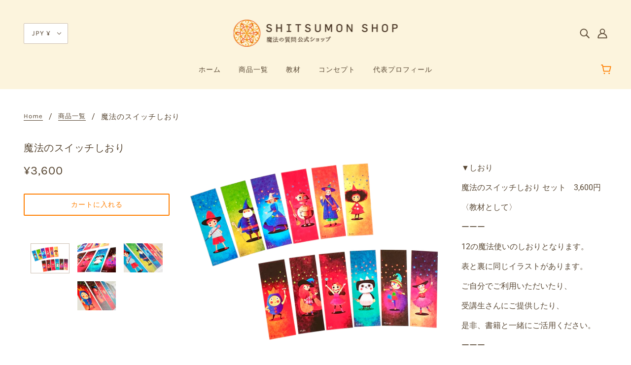

--- FILE ---
content_type: text/html; charset=utf-8
request_url: https://mqshop.jp/products/%E9%AD%94%E6%B3%95%E3%81%AE%E3%82%B9%E3%82%A4%E3%83%83%E3%83%81%E3%81%97%E3%81%8A%E3%82%8A
body_size: 42023
content:
<!doctype html>
<html class="no-js" lang="ja">
  <head>
    <!-- Blockshop Theme - Version 6.8.0 by Troop Themes - https://troopthemes.com/ -->

    <meta charset="UTF-8">
    <meta http-equiv="X-UA-Compatible" content="IE=edge,chrome=1">
    <meta name="viewport" content="width=device-width, initial-scale=1.0, maximum-scale=5.0">
    
      <meta name="description" content="  ▼しおり 魔法のスイッチしおり セット　3,600円 〈教材として〉 ーーー 12の魔法使いのしおりとなります。 表と裏に同じイラストがあります。 ご自分でご利用いただいたり、 受講生さんにご提供したり、 是非、書籍と一緒にご活用ください。 ーーー　  ">
    

    <link rel="preconnect" href="https://cdn.shopify.com" crossorigin>
    <link rel="preconnect" href="https://fonts.shopify.com" crossorigin>
    <link rel="preconnect" href="https://monorail-edge.shopifysvc.com">

    <link rel="preload" href="//mqshop.jp/cdn/shop/t/3/assets/theme--critical.css?v=94631255186929503611617600304" as="style">
    <link rel="preload" href="//mqshop.jp/cdn/shop/t/3/assets/theme--async.css?v=17695492821863855891619914643" as="style">
    <link rel="preload" href="//mqshop.jp/cdn/shop/t/3/assets/lazysizes.min.js?v=153528224177489928921613980255" as="script">
    <link rel="preload" href="//mqshop.jp/cdn/shop/t/3/assets/theme.min.js?v=123404702607601738401613980258" as="script"><link rel="canonical" href="https://mqshop.jp/products/%e9%ad%94%e6%b3%95%e3%81%ae%e3%82%b9%e3%82%a4%e3%83%83%e3%83%81%e3%81%97%e3%81%8a%e3%82%8a">
      <link rel="shortcut icon" href="//mqshop.jp/cdn/shop/files/mq-fabicon-wp_32x.png?v=1614064723" type="image/png">
      <link rel="apple-touch-icon" href="//mqshop.jp/cdn/shop/files/mq-fabicon-wp_180x.png?v=1614064723">
    

    


  <meta property="og:type" content="product">
  <meta property="og:title" content="魔法のスイッチしおり">

  
    <meta property="og:image" content="http://mqshop.jp/cdn/shop/products/b79392636a4391968621d402ec45c773_1200x.png?v=1627611625">
    <meta property="og:image:secure_url" content="https://mqshop.jp/cdn/shop/products/b79392636a4391968621d402ec45c773_1200x.png?v=1627611625">
    <meta property="og:image:width" content="3879">
    <meta property="og:image:height" content="3024">
  
    <meta property="og:image" content="http://mqshop.jp/cdn/shop/products/1_1200x.jpg?v=1627611625">
    <meta property="og:image:secure_url" content="https://mqshop.jp/cdn/shop/products/1_1200x.jpg?v=1627611625">
    <meta property="og:image:width" content="4032">
    <meta property="og:image:height" content="3024">
  
    <meta property="og:image" content="http://mqshop.jp/cdn/shop/products/746de4ecb43d7eab6166825c05c900ec_1200x.jpg?v=1627611625">
    <meta property="og:image:secure_url" content="https://mqshop.jp/cdn/shop/products/746de4ecb43d7eab6166825c05c900ec_1200x.jpg?v=1627611625">
    <meta property="og:image:width" content="4032">
    <meta property="og:image:height" content="3024">
  

  <meta
    property="og:price:amount"
    content="3,600"
  >
  <meta property="og:price:currency" content="JPY">

  <meta itemprop="url" content="https://mqshop.jp/products/%E9%AD%94%E6%B3%95%E3%81%AE%E3%82%B9%E3%82%A4%E3%83%83%E3%83%81%E3%81%97%E3%81%8A%E3%82%8A" />
  <meta itemprop="name" content="魔法のスイッチしおり" />
  <meta itemprop="image" content="https://mqshop.jp/cdn/shop/products/b79392636a4391968621d402ec45c773_1000x.png?v=1627611625" />
  <meta itemprop="priceCurrency" content="JPY" />
  
    <link itemprop="availability" href="https://schema.org/InStock" />
  
  
  
  <meta itemprop="price" content="3600.0">





<meta property="og:url" content="https://mqshop.jp/products/%e9%ad%94%e6%b3%95%e3%81%ae%e3%82%b9%e3%82%a4%e3%83%83%e3%83%81%e3%81%97%e3%81%8a%e3%82%8a">
<meta property="og:site_name" content="魔法の質問公式ショップ">
<meta property="og:description" content="  ▼しおり 魔法のスイッチしおり セット　3,600円 〈教材として〉 ーーー 12の魔法使いのしおりとなります。 表と裏に同じイラストがあります。 ご自分でご利用いただいたり、 受講生さんにご提供したり、 是非、書籍と一緒にご活用ください。 ーーー　  ">



<meta name="twitter:card" content="summary">
<meta name="twitter:description" content="  ▼しおり 魔法のスイッチしおり セット　3,600円 〈教材として〉 ーーー 12の魔法使いのしおりとなります。 表と裏に同じイラストがあります。 ご自分でご利用いただいたり、 受講生さんにご提供したり、 是非、書籍と一緒にご活用ください。 ーーー　  ">


  <meta name="twitter:title" content="魔法のスイッチしおり">

  
    <meta
      name="twitter:image"
      content="https://mqshop.jp/cdn/shop/products/b79392636a4391968621d402ec45c773_480x.png?v=1627611625"
    >
  



    
      <title>魔法のスイッチしおり | 魔法の質問公式ショップ</title>
    

    <link rel="preload" as="font" href="//mqshop.jp/cdn/fonts/roboto/roboto_n5.250d51708d76acbac296b0e21ede8f81de4e37aa.woff2" type="font/woff2" crossorigin>
<link rel="preload" as="font" href="//mqshop.jp/cdn/fonts/karla/karla_n4.40497e07df527e6a50e58fb17ef1950c72f3e32c.woff2" type="font/woff2" crossorigin>
<link rel="preload" as="font" href="//mqshop.jp/cdn/fonts/roboto/roboto_n4.2019d890f07b1852f56ce63ba45b2db45d852cba.woff2" type="font/woff2" crossorigin>


<style>
  @font-face {
  font-family: Roboto;
  font-weight: 500;
  font-style: normal;
  font-display: swap;
  src: url("//mqshop.jp/cdn/fonts/roboto/roboto_n5.250d51708d76acbac296b0e21ede8f81de4e37aa.woff2") format("woff2"),
       url("//mqshop.jp/cdn/fonts/roboto/roboto_n5.535e8c56f4cbbdea416167af50ab0ff1360a3949.woff") format("woff");
}

@font-face {
  font-family: Roboto;
  font-weight: 400;
  font-style: normal;
  font-display: swap;
  src: url("//mqshop.jp/cdn/fonts/roboto/roboto_n4.2019d890f07b1852f56ce63ba45b2db45d852cba.woff2") format("woff2"),
       url("//mqshop.jp/cdn/fonts/roboto/roboto_n4.238690e0007583582327135619c5f7971652fa9d.woff") format("woff");
}

@font-face {
  font-family: Karla;
  font-weight: 400;
  font-style: normal;
  font-display: swap;
  src: url("//mqshop.jp/cdn/fonts/karla/karla_n4.40497e07df527e6a50e58fb17ef1950c72f3e32c.woff2") format("woff2"),
       url("//mqshop.jp/cdn/fonts/karla/karla_n4.e9f6f9de321061073c6bfe03c28976ba8ce6ee18.woff") format("woff");
}

@font-face {
  font-family: Karla;
  font-weight: 700;
  font-style: normal;
  font-display: swap;
  src: url("//mqshop.jp/cdn/fonts/karla/karla_n7.4358a847d4875593d69cfc3f8cc0b44c17b3ed03.woff2") format("woff2"),
       url("//mqshop.jp/cdn/fonts/karla/karla_n7.96e322f6d76ce794f25fa29e55d6997c3fb656b6.woff") format("woff");
}

@font-face {
  font-family: Roboto;
  font-weight: 400;
  font-style: normal;
  font-display: swap;
  src: url("//mqshop.jp/cdn/fonts/roboto/roboto_n4.2019d890f07b1852f56ce63ba45b2db45d852cba.woff2") format("woff2"),
       url("//mqshop.jp/cdn/fonts/roboto/roboto_n4.238690e0007583582327135619c5f7971652fa9d.woff") format("woff");
}

@font-face {
  font-family: Roboto;
  font-weight: 700;
  font-style: normal;
  font-display: swap;
  src: url("//mqshop.jp/cdn/fonts/roboto/roboto_n7.f38007a10afbbde8976c4056bfe890710d51dec2.woff2") format("woff2"),
       url("//mqshop.jp/cdn/fonts/roboto/roboto_n7.94bfdd3e80c7be00e128703d245c207769d763f9.woff") format("woff");
}

@font-face {
  font-family: Roboto;
  font-weight: 400;
  font-style: italic;
  font-display: swap;
  src: url("//mqshop.jp/cdn/fonts/roboto/roboto_i4.57ce898ccda22ee84f49e6b57ae302250655e2d4.woff2") format("woff2"),
       url("//mqshop.jp/cdn/fonts/roboto/roboto_i4.b21f3bd061cbcb83b824ae8c7671a82587b264bf.woff") format("woff");
}

@font-face {
  font-family: Roboto;
  font-weight: 700;
  font-style: italic;
  font-display: swap;
  src: url("//mqshop.jp/cdn/fonts/roboto/roboto_i7.7ccaf9410746f2c53340607c42c43f90a9005937.woff2") format("woff2"),
       url("//mqshop.jp/cdn/fonts/roboto/roboto_i7.49ec21cdd7148292bffea74c62c0df6e93551516.woff") format("woff");
}

</style>

<style>
  :root {
    --font--section-heading--size: 20px;
    --font--block-heading--size: 16px;
    --font--heading--uppercase: normal;
    --font--paragraph--size: 16px;

    --font--heading--family: Roboto, sans-serif;
    --font--heading--weight: 500;
    --font--heading--normal-weight: 400;
    --font--heading--style: normal;

    --font--accent--family: Karla, sans-serif;
    --font--accent--weight: 400;
    --font--accent--style: normal;
    --font--accent--size: 13px;

    --font--paragraph--family: Roboto, sans-serif;
    --font--paragraph--weight: 400;
    --font--paragraph--style: normal;
    --font--bolder-paragraph--weight: 700;

    --image--grabbing-icon: url('//mqshop.jp/cdn/shop/t/3/assets/grabbing.png?v=162995541551579154171613980255');
  }
</style>

    <style>
  :root {
    --image--popup: url('//mqshop.jp/cdn/shopifycloud/storefront/assets/no-image-2048-a2addb12_1200x.gif');

    --color--accent: #ffcd2c;
    --color-text: #584733;
    --color-page-bg: #ffffff;
    --color-panel-bg: #fcfbfc;
    --color-badge-bdr: rgba(88, 71, 51, 0.05);
    --color-border: #ccbfb1;
    --color-button: #ffffff;
    --color-button-bg: #ff7f01;
    --color--body--light: #957857;
    --color--alternative: #ffffff;
    --color-header: #584733;
    --color-header-bg: #fcf4dd;
    --color-menubar: #584733;
    --color-cart: #ff7f01;
    --color--footer: #584733;
    --bg-color--footer: #fcf4dd;
    --color-slider-caption: #584733;
    --color-slider-caption-bg: #ffffff;
    --color-slider-button: #ffffff;
    --color-slider-button-bg: #212121;
    --color-slider-button-hover-bg: ;
    --color-slider-nav: #584733;
    --color-product-slider-bg: ;
    --color-featured-promo-bg: ;
    --color-social-feed-bg: ;
    --color-tabs-accordions: #f7f7f7;
  }
</style>
    <script>
  var theme = {};
  theme.assets = {};
  theme.classes = {};
  theme.partials = {};
  theme.popup = {};
  theme.settings = {};
  theme.shop = {};
  theme.swatches = {};
  theme.templates = {};
  theme.translations = {};
  theme.urls = {};
  theme.utils = {};

  theme.assets.carousel = '//mqshop.jp/cdn/shop/t/3/assets/owl.carousel.min.js?v=77812001379152862991613980256';
  theme.assets.masonry = '//mqshop.jp/cdn/shop/t/3/assets/masonry.min.js?v=153413113355937702121613980256';
  theme.assets.stylesheet = '//mqshop.jp/cdn/shop/t/3/assets/theme--async.css?v=17695492821863855891619914643';

  theme.popup.enabled = false;
  theme.popup.test_mode = false;
  theme.popup.newsletter_enabled = true;
  theme.popup.social_icons_enabled = true;
  theme.popup.show_image_enabled = '';
  theme.popup.show_image_enabled = theme.popup.show_image_enabled > 0 ? true : false;
  theme.popup.image_link = '';
  theme.popup.seconds_until = 3;
  theme.popup.page_content = '';
  theme.popup.days_until = '7';
  theme.popup.storage_key = 'troop_popup_storage';

  
  

  theme.settings.cart_type = 'drawer';
  theme.shop.money_format = "¥{{amount_no_decimals}}";
  theme.translations.newsletter_email_blank = '入力欄が空です。';
  theme.translations.add_to_cart = 'カートに入れる';
  theme.translations.out_of_stock = '在庫切れです';
  theme.translations.size_chart_label = 'Size chart';
  theme.translations.low_in_stock = {
    one: '残り1個です',
    other: '残り2個です'
  };
  theme.urls.cart = '/cart';
  theme.urls.collections = '/collections';
  theme.urls.product_recommendations = '/recommendations/products';
  theme.urls.search = '/search';
  theme.urls.shop = 'https://mqshop.jp';
  theme.utils.enable_external_links = true;
  theme.utils.scroll_to_active_item = true

  





  // LazySizes
  window.lazySizesConfig = window.lazySizesConfig || {};
  window.lazySizesConfig.expand = 1200;
  window.lazySizesConfig.loadMode = 3;
  window.lazySizesConfig.ricTimeout = 50;
</script>
    
    <!-- Google Tag Manager -->
<script>(function(w,d,s,l,i){w[l]=w[l]||[];w[l].push({'gtm.start':
new Date().getTime(),event:'gtm.js'});var f=d.getElementsByTagName(s)[0],
j=d.createElement(s),dl=l!='dataLayer'?'&l='+l:'';j.async=true;j.src=
'https://www.googletagmanager.com/gtm.js?id='+i+dl;f.parentNode.insertBefore(j,f);
})(window,document,'script','dataLayer','GTM-WW2VBJF');</script>
<!-- End Google Tag Manager -->

    <script>
      function onLoadStylesheet() {
        var link = document.querySelector('link[href="' + theme.assets.stylesheet + '"]');
        link.loaded = true;
        link.dispatchEvent(new Event('load'));
      }
    </script>

    <link href="//mqshop.jp/cdn/shop/t/3/assets/theme--critical.css?v=94631255186929503611617600304" rel="stylesheet" media="all"/>
    <link
      href="//mqshop.jp/cdn/shop/t/3/assets/theme--async.css?v=17695492821863855891619914643"
      rel="stylesheet"
      media="print"
      onload="this.media='all';onLoadStylesheet()"
    >

    <style>

/* Add your theme customizations below */</style>

    <script src="//mqshop.jp/cdn/shop/t/3/assets/lazysizes.min.js?v=153528224177489928921613980255" async="async"></script>
    <script src="//mqshop.jp/cdn/shop/t/3/assets/theme.min.js?v=123404702607601738401613980258" defer="defer"></script>

    

    <script>window.performance && window.performance.mark && window.performance.mark('shopify.content_for_header.start');</script><meta name="facebook-domain-verification" content="say3hej6anj0uq9odtkaw7pqon61w7">
<meta name="facebook-domain-verification" content="5luu1vcjw3cwthulrmzeuehoyzm3fu">
<meta name="google-site-verification" content="Z837m53UmPIeNrzxWuxjtG7DcifcIJT6NmL_7czJulQ">
<meta id="shopify-digital-wallet" name="shopify-digital-wallet" content="/9764995150/digital_wallets/dialog">
<meta name="shopify-checkout-api-token" content="ef80ff5230778a2dc1aa19a14cca9938">
<meta id="in-context-paypal-metadata" data-shop-id="9764995150" data-venmo-supported="false" data-environment="production" data-locale="ja_JP" data-paypal-v4="true" data-currency="JPY">
<link rel="alternate" type="application/json+oembed" href="https://mqshop.jp/products/%e9%ad%94%e6%b3%95%e3%81%ae%e3%82%b9%e3%82%a4%e3%83%83%e3%83%81%e3%81%97%e3%81%8a%e3%82%8a.oembed">
<script async="async" src="/checkouts/internal/preloads.js?locale=ja-JP"></script>
<link rel="preconnect" href="https://shop.app" crossorigin="anonymous">
<script async="async" src="https://shop.app/checkouts/internal/preloads.js?locale=ja-JP&shop_id=9764995150" crossorigin="anonymous"></script>
<script id="apple-pay-shop-capabilities" type="application/json">{"shopId":9764995150,"countryCode":"JP","currencyCode":"JPY","merchantCapabilities":["supports3DS"],"merchantId":"gid:\/\/shopify\/Shop\/9764995150","merchantName":"魔法の質問公式ショップ","requiredBillingContactFields":["postalAddress","email","phone"],"requiredShippingContactFields":["postalAddress","email","phone"],"shippingType":"shipping","supportedNetworks":["visa","masterCard","amex","jcb","discover"],"total":{"type":"pending","label":"魔法の質問公式ショップ","amount":"1.00"},"shopifyPaymentsEnabled":true,"supportsSubscriptions":true}</script>
<script id="shopify-features" type="application/json">{"accessToken":"ef80ff5230778a2dc1aa19a14cca9938","betas":["rich-media-storefront-analytics"],"domain":"mqshop.jp","predictiveSearch":false,"shopId":9764995150,"locale":"ja"}</script>
<script>var Shopify = Shopify || {};
Shopify.shop = "mahoq.myshopify.com";
Shopify.locale = "ja";
Shopify.currency = {"active":"JPY","rate":"1.0"};
Shopify.country = "JP";
Shopify.theme = {"name":"Blockshop-2021年4月より使用中","id":83777421390,"schema_name":"Blockshop","schema_version":"6.8.0","theme_store_id":606,"role":"main"};
Shopify.theme.handle = "null";
Shopify.theme.style = {"id":null,"handle":null};
Shopify.cdnHost = "mqshop.jp/cdn";
Shopify.routes = Shopify.routes || {};
Shopify.routes.root = "/";</script>
<script type="module">!function(o){(o.Shopify=o.Shopify||{}).modules=!0}(window);</script>
<script>!function(o){function n(){var o=[];function n(){o.push(Array.prototype.slice.apply(arguments))}return n.q=o,n}var t=o.Shopify=o.Shopify||{};t.loadFeatures=n(),t.autoloadFeatures=n()}(window);</script>
<script>
  window.ShopifyPay = window.ShopifyPay || {};
  window.ShopifyPay.apiHost = "shop.app\/pay";
  window.ShopifyPay.redirectState = null;
</script>
<script id="shop-js-analytics" type="application/json">{"pageType":"product"}</script>
<script defer="defer" async type="module" src="//mqshop.jp/cdn/shopifycloud/shop-js/modules/v2/client.init-shop-cart-sync_Cun6Ba8E.ja.esm.js"></script>
<script defer="defer" async type="module" src="//mqshop.jp/cdn/shopifycloud/shop-js/modules/v2/chunk.common_DGWubyOB.esm.js"></script>
<script type="module">
  await import("//mqshop.jp/cdn/shopifycloud/shop-js/modules/v2/client.init-shop-cart-sync_Cun6Ba8E.ja.esm.js");
await import("//mqshop.jp/cdn/shopifycloud/shop-js/modules/v2/chunk.common_DGWubyOB.esm.js");

  window.Shopify.SignInWithShop?.initShopCartSync?.({"fedCMEnabled":true,"windoidEnabled":true});

</script>
<script>
  window.Shopify = window.Shopify || {};
  if (!window.Shopify.featureAssets) window.Shopify.featureAssets = {};
  window.Shopify.featureAssets['shop-js'] = {"shop-cart-sync":["modules/v2/client.shop-cart-sync_kpadWrR6.ja.esm.js","modules/v2/chunk.common_DGWubyOB.esm.js"],"init-fed-cm":["modules/v2/client.init-fed-cm_deEwcgdG.ja.esm.js","modules/v2/chunk.common_DGWubyOB.esm.js"],"shop-button":["modules/v2/client.shop-button_Bgl7Akkx.ja.esm.js","modules/v2/chunk.common_DGWubyOB.esm.js"],"shop-cash-offers":["modules/v2/client.shop-cash-offers_CGfJizyJ.ja.esm.js","modules/v2/chunk.common_DGWubyOB.esm.js","modules/v2/chunk.modal_Ba7vk6QP.esm.js"],"init-windoid":["modules/v2/client.init-windoid_DLaIoEuB.ja.esm.js","modules/v2/chunk.common_DGWubyOB.esm.js"],"shop-toast-manager":["modules/v2/client.shop-toast-manager_BZdAlEPY.ja.esm.js","modules/v2/chunk.common_DGWubyOB.esm.js"],"init-shop-email-lookup-coordinator":["modules/v2/client.init-shop-email-lookup-coordinator_BxGPdBrh.ja.esm.js","modules/v2/chunk.common_DGWubyOB.esm.js"],"init-shop-cart-sync":["modules/v2/client.init-shop-cart-sync_Cun6Ba8E.ja.esm.js","modules/v2/chunk.common_DGWubyOB.esm.js"],"avatar":["modules/v2/client.avatar_BTnouDA3.ja.esm.js"],"pay-button":["modules/v2/client.pay-button_iRJggQYg.ja.esm.js","modules/v2/chunk.common_DGWubyOB.esm.js"],"init-customer-accounts":["modules/v2/client.init-customer-accounts_BbQrQ-BF.ja.esm.js","modules/v2/client.shop-login-button_CXxZBmJa.ja.esm.js","modules/v2/chunk.common_DGWubyOB.esm.js","modules/v2/chunk.modal_Ba7vk6QP.esm.js"],"init-shop-for-new-customer-accounts":["modules/v2/client.init-shop-for-new-customer-accounts_48e-446J.ja.esm.js","modules/v2/client.shop-login-button_CXxZBmJa.ja.esm.js","modules/v2/chunk.common_DGWubyOB.esm.js","modules/v2/chunk.modal_Ba7vk6QP.esm.js"],"shop-login-button":["modules/v2/client.shop-login-button_CXxZBmJa.ja.esm.js","modules/v2/chunk.common_DGWubyOB.esm.js","modules/v2/chunk.modal_Ba7vk6QP.esm.js"],"init-customer-accounts-sign-up":["modules/v2/client.init-customer-accounts-sign-up_Bb65hYMR.ja.esm.js","modules/v2/client.shop-login-button_CXxZBmJa.ja.esm.js","modules/v2/chunk.common_DGWubyOB.esm.js","modules/v2/chunk.modal_Ba7vk6QP.esm.js"],"shop-follow-button":["modules/v2/client.shop-follow-button_BO2OQvUT.ja.esm.js","modules/v2/chunk.common_DGWubyOB.esm.js","modules/v2/chunk.modal_Ba7vk6QP.esm.js"],"checkout-modal":["modules/v2/client.checkout-modal__QRFVvMA.ja.esm.js","modules/v2/chunk.common_DGWubyOB.esm.js","modules/v2/chunk.modal_Ba7vk6QP.esm.js"],"lead-capture":["modules/v2/client.lead-capture_Be4qr8sG.ja.esm.js","modules/v2/chunk.common_DGWubyOB.esm.js","modules/v2/chunk.modal_Ba7vk6QP.esm.js"],"shop-login":["modules/v2/client.shop-login_BCaq99Td.ja.esm.js","modules/v2/chunk.common_DGWubyOB.esm.js","modules/v2/chunk.modal_Ba7vk6QP.esm.js"],"payment-terms":["modules/v2/client.payment-terms_C-1Cu6jg.ja.esm.js","modules/v2/chunk.common_DGWubyOB.esm.js","modules/v2/chunk.modal_Ba7vk6QP.esm.js"]};
</script>
<script>(function() {
  var isLoaded = false;
  function asyncLoad() {
    if (isLoaded) return;
    isLoaded = true;
    var urls = ["\/\/cdn.shopify.com\/proxy\/44b824eabe138e15195b68ad4e4f6481e1181341a2f5d1c630e3c06d3fff9c25\/app-service-dot-mikawaya-prod.an.r.appspot.com\/order_status_page.js?shop=mahoq.myshopify.com\u0026sp-cache-control=cHVibGljLCBtYXgtYWdlPTkwMA","https:\/\/omnisnippet1.com\/inShop\/Embed\/shopify.js?shop=mahoq.myshopify.com","https:\/\/static.klaviyo.com\/onsite\/js\/klaviyo.js?company_id=RemubP\u0026shop=mahoq.myshopify.com","https:\/\/static.klaviyo.com\/onsite\/js\/klaviyo.js?company_id=RemubP\u0026shop=mahoq.myshopify.com","\/\/cdn.shopify.com\/proxy\/cc57010e1bea1c700e083e41a81e32dce7b6374be2e6db7323907b9327b121fa\/api.goaffpro.com\/loader.js?shop=mahoq.myshopify.com\u0026sp-cache-control=cHVibGljLCBtYXgtYWdlPTkwMA"];
    for (var i = 0; i < urls.length; i++) {
      var s = document.createElement('script');
      s.type = 'text/javascript';
      s.async = true;
      s.src = urls[i];
      var x = document.getElementsByTagName('script')[0];
      x.parentNode.insertBefore(s, x);
    }
  };
  if(window.attachEvent) {
    window.attachEvent('onload', asyncLoad);
  } else {
    window.addEventListener('load', asyncLoad, false);
  }
})();</script>
<script id="__st">var __st={"a":9764995150,"offset":32400,"reqid":"3eb830af-d5f1-46de-a74a-4a2a1d20c0bc-1768831895","pageurl":"mqshop.jp\/products\/%E9%AD%94%E6%B3%95%E3%81%AE%E3%82%B9%E3%82%A4%E3%83%83%E3%83%81%E3%81%97%E3%81%8A%E3%82%8A","u":"54f88c9064c7","p":"product","rtyp":"product","rid":6631211204686};</script>
<script>window.ShopifyPaypalV4VisibilityTracking = true;</script>
<script id="captcha-bootstrap">!function(){'use strict';const t='contact',e='account',n='new_comment',o=[[t,t],['blogs',n],['comments',n],[t,'customer']],c=[[e,'customer_login'],[e,'guest_login'],[e,'recover_customer_password'],[e,'create_customer']],r=t=>t.map((([t,e])=>`form[action*='/${t}']:not([data-nocaptcha='true']) input[name='form_type'][value='${e}']`)).join(','),a=t=>()=>t?[...document.querySelectorAll(t)].map((t=>t.form)):[];function s(){const t=[...o],e=r(t);return a(e)}const i='password',u='form_key',d=['recaptcha-v3-token','g-recaptcha-response','h-captcha-response',i],f=()=>{try{return window.sessionStorage}catch{return}},m='__shopify_v',_=t=>t.elements[u];function p(t,e,n=!1){try{const o=window.sessionStorage,c=JSON.parse(o.getItem(e)),{data:r}=function(t){const{data:e,action:n}=t;return t[m]||n?{data:e,action:n}:{data:t,action:n}}(c);for(const[e,n]of Object.entries(r))t.elements[e]&&(t.elements[e].value=n);n&&o.removeItem(e)}catch(o){console.error('form repopulation failed',{error:o})}}const l='form_type',E='cptcha';function T(t){t.dataset[E]=!0}const w=window,h=w.document,L='Shopify',v='ce_forms',y='captcha';let A=!1;((t,e)=>{const n=(g='f06e6c50-85a8-45c8-87d0-21a2b65856fe',I='https://cdn.shopify.com/shopifycloud/storefront-forms-hcaptcha/ce_storefront_forms_captcha_hcaptcha.v1.5.2.iife.js',D={infoText:'hCaptchaによる保護',privacyText:'プライバシー',termsText:'利用規約'},(t,e,n)=>{const o=w[L][v],c=o.bindForm;if(c)return c(t,g,e,D).then(n);var r;o.q.push([[t,g,e,D],n]),r=I,A||(h.body.append(Object.assign(h.createElement('script'),{id:'captcha-provider',async:!0,src:r})),A=!0)});var g,I,D;w[L]=w[L]||{},w[L][v]=w[L][v]||{},w[L][v].q=[],w[L][y]=w[L][y]||{},w[L][y].protect=function(t,e){n(t,void 0,e),T(t)},Object.freeze(w[L][y]),function(t,e,n,w,h,L){const[v,y,A,g]=function(t,e,n){const i=e?o:[],u=t?c:[],d=[...i,...u],f=r(d),m=r(i),_=r(d.filter((([t,e])=>n.includes(e))));return[a(f),a(m),a(_),s()]}(w,h,L),I=t=>{const e=t.target;return e instanceof HTMLFormElement?e:e&&e.form},D=t=>v().includes(t);t.addEventListener('submit',(t=>{const e=I(t);if(!e)return;const n=D(e)&&!e.dataset.hcaptchaBound&&!e.dataset.recaptchaBound,o=_(e),c=g().includes(e)&&(!o||!o.value);(n||c)&&t.preventDefault(),c&&!n&&(function(t){try{if(!f())return;!function(t){const e=f();if(!e)return;const n=_(t);if(!n)return;const o=n.value;o&&e.removeItem(o)}(t);const e=Array.from(Array(32),(()=>Math.random().toString(36)[2])).join('');!function(t,e){_(t)||t.append(Object.assign(document.createElement('input'),{type:'hidden',name:u})),t.elements[u].value=e}(t,e),function(t,e){const n=f();if(!n)return;const o=[...t.querySelectorAll(`input[type='${i}']`)].map((({name:t})=>t)),c=[...d,...o],r={};for(const[a,s]of new FormData(t).entries())c.includes(a)||(r[a]=s);n.setItem(e,JSON.stringify({[m]:1,action:t.action,data:r}))}(t,e)}catch(e){console.error('failed to persist form',e)}}(e),e.submit())}));const S=(t,e)=>{t&&!t.dataset[E]&&(n(t,e.some((e=>e===t))),T(t))};for(const o of['focusin','change'])t.addEventListener(o,(t=>{const e=I(t);D(e)&&S(e,y())}));const B=e.get('form_key'),M=e.get(l),P=B&&M;t.addEventListener('DOMContentLoaded',(()=>{const t=y();if(P)for(const e of t)e.elements[l].value===M&&p(e,B);[...new Set([...A(),...v().filter((t=>'true'===t.dataset.shopifyCaptcha))])].forEach((e=>S(e,t)))}))}(h,new URLSearchParams(w.location.search),n,t,e,['guest_login'])})(!0,!0)}();</script>
<script integrity="sha256-4kQ18oKyAcykRKYeNunJcIwy7WH5gtpwJnB7kiuLZ1E=" data-source-attribution="shopify.loadfeatures" defer="defer" src="//mqshop.jp/cdn/shopifycloud/storefront/assets/storefront/load_feature-a0a9edcb.js" crossorigin="anonymous"></script>
<script crossorigin="anonymous" defer="defer" src="//mqshop.jp/cdn/shopifycloud/storefront/assets/shopify_pay/storefront-65b4c6d7.js?v=20250812"></script>
<script data-source-attribution="shopify.dynamic_checkout.dynamic.init">var Shopify=Shopify||{};Shopify.PaymentButton=Shopify.PaymentButton||{isStorefrontPortableWallets:!0,init:function(){window.Shopify.PaymentButton.init=function(){};var t=document.createElement("script");t.src="https://mqshop.jp/cdn/shopifycloud/portable-wallets/latest/portable-wallets.ja.js",t.type="module",document.head.appendChild(t)}};
</script>
<script data-source-attribution="shopify.dynamic_checkout.buyer_consent">
  function portableWalletsHideBuyerConsent(e){var t=document.getElementById("shopify-buyer-consent"),n=document.getElementById("shopify-subscription-policy-button");t&&n&&(t.classList.add("hidden"),t.setAttribute("aria-hidden","true"),n.removeEventListener("click",e))}function portableWalletsShowBuyerConsent(e){var t=document.getElementById("shopify-buyer-consent"),n=document.getElementById("shopify-subscription-policy-button");t&&n&&(t.classList.remove("hidden"),t.removeAttribute("aria-hidden"),n.addEventListener("click",e))}window.Shopify?.PaymentButton&&(window.Shopify.PaymentButton.hideBuyerConsent=portableWalletsHideBuyerConsent,window.Shopify.PaymentButton.showBuyerConsent=portableWalletsShowBuyerConsent);
</script>
<script data-source-attribution="shopify.dynamic_checkout.cart.bootstrap">document.addEventListener("DOMContentLoaded",(function(){function t(){return document.querySelector("shopify-accelerated-checkout-cart, shopify-accelerated-checkout")}if(t())Shopify.PaymentButton.init();else{new MutationObserver((function(e,n){t()&&(Shopify.PaymentButton.init(),n.disconnect())})).observe(document.body,{childList:!0,subtree:!0})}}));
</script>
<link id="shopify-accelerated-checkout-styles" rel="stylesheet" media="screen" href="https://mqshop.jp/cdn/shopifycloud/portable-wallets/latest/accelerated-checkout-backwards-compat.css" crossorigin="anonymous">
<style id="shopify-accelerated-checkout-cart">
        #shopify-buyer-consent {
  margin-top: 1em;
  display: inline-block;
  width: 100%;
}

#shopify-buyer-consent.hidden {
  display: none;
}

#shopify-subscription-policy-button {
  background: none;
  border: none;
  padding: 0;
  text-decoration: underline;
  font-size: inherit;
  cursor: pointer;
}

#shopify-subscription-policy-button::before {
  box-shadow: none;
}

      </style>

<script>window.performance && window.performance.mark && window.performance.mark('shopify.content_for_header.end');</script>
<script>
    // empty script tag to work around a platform issue where attributes of first script in file are scrubbed
</script>

<script id="bold-subscriptions-script" type="text/javascript">
    window.BOLD = window.BOLD || {};
    window.BOLD.subscriptions = window.BOLD.subscriptions || {};
    window.BOLD.subscriptions.classes = window.BOLD.subscriptions.classes || {};
    window.BOLD.subscriptions.patches = window.BOLD.subscriptions.patches || {};
    window.BOLD.subscriptions.patches.maxCheckoutRetries = window.BOLD.subscriptions.patches.maxCheckoutRetries || 200;
    window.BOLD.subscriptions.patches.currentCheckoutRetries = window.BOLD.subscriptions.patches.currentCheckoutRetries || 0;
    window.BOLD.subscriptions.patches.maxCashierPatchAttempts = window.BOLD.subscriptions.patches.maxCashierPatchAttempts || 200;
    window.BOLD.subscriptions.patches.currentCashierPatchAttempts = window.BOLD.subscriptions.patches.currentCashierPatchAttempts || 0;
    window.BOLD.subscriptions.config = window.BOLD.subscriptions.config || {};
    window.BOLD.subscriptions.config.platform = 'shopify';
    window.BOLD.subscriptions.config.shopDomain = 'mahoq.myshopify.com';
    window.BOLD.subscriptions.config.customDomain = 'mqshop.jp';
    window.BOLD.subscriptions.config.shopIdentifier = '9764995150';
    window.BOLD.subscriptions.config.cashierUrl = 'https://cashier.boldcommerce.com';
    window.BOLD.subscriptions.config.cashierApplicationUUID = '2e6a2bbc-b12b-4255-abdf-a02af85c0d4e';
    window.BOLD.subscriptions.config.appUrl = 'https://sub.boldapps.net';
    window.BOLD.subscriptions.config.currencyCode = 'JPY';
    window.BOLD.subscriptions.config.checkoutType = 'shopify';
    window.BOLD.subscriptions.config.currencyFormat = "\u00a5\u0026#123;\u0026#123;amount_no_decimals}}";
    window.BOLD.subscriptions.config.shopCurrencies = [];
    window.BOLD.subscriptions.config.shopSettings = {"allow_msp_cancellation":true,"allow_msp_prepaid_renewal":true,"customer_can_pause_subscription":true,"customer_can_change_next_order_date":true,"line_item_discount_policy":"inherit","customer_can_change_order_frequency":true,"customer_can_create_an_additional_order":false,"show_currency_code":true};
    window.BOLD.subscriptions.config.cashierPluginOnlyMode = window.BOLD.subscriptions.config.cashierPluginOnlyMode || false;
    if (window.BOLD.subscriptions.config.waitForCheckoutLoader === undefined) {
        window.BOLD.subscriptions.config.waitForCheckoutLoader = true;
    }

    window.BOLD.subscriptions.config.addToCartFormSelectors = window.BOLD.subscriptions.config.addToCartFormSelectors || [];
    window.BOLD.subscriptions.config.addToCartButtonSelectors = window.BOLD.subscriptions.config.addToCartButtonSelectors || [];
    window.BOLD.subscriptions.config.widgetInsertBeforeSelectors = window.BOLD.subscriptions.config.widgetInsertBeforeSelectors || [];
    window.BOLD.subscriptions.config.quickAddToCartButtonSelectors = window.BOLD.subscriptions.config.quickAddToCartButtonSelectors || [];
    window.BOLD.subscriptions.config.cartElementSelectors = window.BOLD.subscriptions.config.cartElementSelectors || [];
    window.BOLD.subscriptions.config.cartTotalElementSelectors = window.BOLD.subscriptions.config.cartTotalElementSelectors || [];
    window.BOLD.subscriptions.config.lineItemSelectors = window.BOLD.subscriptions.config.lineItemSelectors || [];
    window.BOLD.subscriptions.config.lineItemNameSelectors = window.BOLD.subscriptions.config.lineItemNameSelectors || [];
    window.BOLD.subscriptions.config.checkoutButtonSelectors = window.BOLD.subscriptions.config.checkoutButtonSelectors || [];

    window.BOLD.subscriptions.config.featureFlags = window.BOLD.subscriptions.config.featureFlags || ["BS2-1698-get-paypal-methods-from-cashier","BS2-1699-select-payment-methods-msp","BS2-1882-gen-settings-tz","BS2-3318-prepaid-import-recurrence-fix","BS2-3432-ignore-cc-email-for-free-prepaid","BS2-4071-add-with-trash-billing-rules","BS2-3778-login-as-customer","BS2-4260-clean-up-removed-line-items","BS2-1699-edit-payment-methods-admin","bs2-1804-cancellation-management-page","BS2-3651-orderstream-webhook-source-validation","BS2-3660-delete-line-items-command"];
    window.BOLD.subscriptions.config.subscriptionProcessingFrequency = '60';
    window.BOLD.subscriptions.config.requireMSPInitialLoadingMessage = true;
    window.BOLD.subscriptions.data = window.BOLD.subscriptions.data || {};

    // Interval text markup template
    window.BOLD.subscriptions.config.lineItemPropertyListSelectors = window.BOLD.subscriptions.config.lineItemPropertyListSelectors || [];
    window.BOLD.subscriptions.config.lineItemPropertyListSelectors.push('dl.definitionList');
    window.BOLD.subscriptions.config.lineItemPropertyListTemplate = window.BOLD.subscriptions.config.lineItemPropertyListTemplate || '<dl class="definitionList"></dl>';
    window.BOLD.subscriptions.config.lineItemPropertyTemplate = window.BOLD.subscriptions.config.lineItemPropertyTemplate || '<dt class="definitionList-key">\:</dt><dd class="definitionList-value">\</dd>';

    // Discount text markup template
    window.BOLD.subscriptions.config.discountItemTemplate = window.BOLD.subscriptions.config.discountItemTemplate || '<div class="bold-subscriptions-discount"><div class="bold-subscriptions-discount__details">\</div><div class="bold-subscriptions-discount__total">\</div></div>';


    // Constants in XMLHttpRequest are not reliable, so we will create our own
    // reference: https://developer.mozilla.org/en-US/docs/Web/API/XMLHttpRequest/readyState
    window.BOLD.subscriptions.config.XMLHttpRequest = {
        UNSENT:0,            // Client has been created. open() not called yet.
        OPENED: 1,           // open() has been called.
        HEADERS_RECEIVED: 2, // send() has been called, and headers and status are available.
        LOADING: 3,          // Downloading; responseText holds partial data.
        DONE: 4              // The operation is complete.
    };

    window.BOLD.subscriptions.config.assetBaseUrl = 'https://sub.boldapps.net';
    if (window.localStorage && window.localStorage.getItem('boldSubscriptionsAssetBaseUrl')) {
        window.BOLD.subscriptions.config.assetBaseUrl = window.localStorage.getItem('boldSubscriptionsAssetBaseUrl')
    }

    if (localStorage && localStorage.getItem('boldSubscriptionsSubscriptionGroups')) {
        window.BOLD.subscriptions.data.subscriptionGroups = JSON.parse(localStorage.getItem('boldSubscriptionsSubscriptionGroups'));
    } else {
        window.BOLD.subscriptions.data.subscriptionGroups = [];
    }

    window.BOLD.subscriptions.isFeatureFlagEnabled = function (featureFlag) {
        for (var i = 0; i < window.BOLD.subscriptions.config.featureFlags.length; i++) {
            if (window.BOLD.subscriptions.config.featureFlags[i] === featureFlag){
                return true;
            }
        }
        return false;
    }

    window.BOLD.subscriptions.logger = {
        tag: "bold_subscriptions",
        // the bold subscriptions log level
        // 0 - errors (default)
        // 1 - warnings + errors
        // 2 - info + warnings + errors
        // use window.localStorage.setItem('boldSubscriptionsLogLevel', x) to set the log level
        levels: {
            ERROR: 0,
            WARN: 1,
            INFO: 2,
        },
        level: parseInt((window.localStorage && window.localStorage.getItem('boldSubscriptionsLogLevel')) || "0", 10),
        _log: function(callArgs, level) {
            if (!window.console) {
                return null;
            }

            if (window.BOLD.subscriptions.logger.level < level) {
                return;
            }

            var params = Array.prototype.slice.call(callArgs);
            params.unshift(window.BOLD.subscriptions.logger.tag);

            switch (level) {
                case window.BOLD.subscriptions.logger.levels.INFO:
                    console.info.apply(null, params);
                    return;
                case window.BOLD.subscriptions.logger.levels.WARN:
                    console.warn.apply(null, params);
                    return;
                case window.BOLD.subscriptions.logger.levels.ERROR:
                    console.error.apply(null, params);
                    return;
                default:
                    console.log.apply(null, params);
                    return;
            }
        },
        info: function() {
            window.BOLD.subscriptions.logger._log(arguments, window.BOLD.subscriptions.logger.levels.INFO);
        },
        warn: function() {
            window.BOLD.subscriptions.logger._log(arguments, window.BOLD.subscriptions.logger.levels.WARN);
        },
        error: function() {
            window.BOLD.subscriptions.logger._log(arguments, window.BOLD.subscriptions.logger.levels.ERROR);
        }
    }

    window.BOLD.subscriptions.getSubscriptionGroupFromProductId = function (productId) {
        var data = window.BOLD.subscriptions.data;
        var foundGroup = null;
        for (var i = 0; i < data.subscriptionGroups.length; i += 1) {
            var subscriptionGroup = data.subscriptionGroups[i];
            for (var j = 0; j < subscriptionGroup.selection_options.length; j += 1) {
                var selectionOption = subscriptionGroup.selection_options[j];
                if (selectionOption.platform_entity_id === productId.toString()) {
                    foundGroup = subscriptionGroup;
                    break;
                }
            }
            if (foundGroup) {
                break;
            }
        }
        return foundGroup;
    };

    window.BOLD.subscriptions.getSubscriptionGroupById = function(subGroupId) {
        var subscriptionGroups = window.BOLD.subscriptions.data.subscriptionGroups;

        for (var i = 0; i < subscriptionGroups.length; i += 1) {
            var subGroup = subscriptionGroups[i];
            if (subGroup.id === subGroupId) {
                return subGroup;
            }
        }

        return null;
    };

    window.BOLD.subscriptions.getSubscriptionGroupPrepaidDurationById = function(subscriptionGroupId, prepaidDurationId) {
        var subscriptionGroup = window.BOLD.subscriptions.getSubscriptionGroupById(subscriptionGroupId);

        if (
            !subscriptionGroup
            || !subscriptionGroup.prepaid_durations
            || !subscriptionGroup.prepaid_durations.length
        ) {
            return null;
        }

        for (var i = 0; i < subscriptionGroup.prepaid_durations.length; i++) {
            var prepaidDuration = subscriptionGroup.prepaid_durations[i];
            if (prepaidDuration.id === prepaidDurationId) {
                return prepaidDuration;
            }
        }

        return null;
    }

    window.BOLD.subscriptions.getSubscriptionGroupBillingRuleById = function(subGroup, billingRuleId) {
        for (var i = 0; i < subGroup.billing_rules.length; i += 1) {
            var billingRule = subGroup.billing_rules[i];
            if (billingRule.id === billingRuleId) {
                return billingRule;
            }
        }

        return null;
    };

    window.BOLD.subscriptions.toggleDisabledAddToCartButtons = function(d) {
        var addToCartForms = document.querySelectorAll(window.BOLD.subscriptions.config.addToCartFormSelectors.join(','));
        var disable = !!d;
        for (var i = 0; i < addToCartForms.length; i++) {
            var addToCartForm = addToCartForms[i];
            var productId = window.BOLD.subscriptions.getProductIdFromAddToCartForm(addToCartForm);
            var subscriptionGroup = window.BOLD.subscriptions.getSubscriptionGroupFromProductId(productId);

            if (subscriptionGroup) {
                var addToCartButtons = addToCartForm.querySelectorAll(window.BOLD.subscriptions.config.addToCartButtonSelectors.join(','));
                for (var j = 0; j < addToCartButtons.length; j++) {
                    var addToCartButton = addToCartButtons[j];
                    var toggleAction = disable ?  addToCartButton.setAttribute : addToCartButton.removeAttribute;

                    addToCartButton.disabled = disable;
                    toggleAction.call(addToCartButton, 'data-disabled-by-subscriptions', disable);
                }
            }
        }
    };

    window.BOLD.subscriptions.disableAddToCartButtons = function () {
        // only disable the add to cart buttons if the app isn't loaded yet
        if (!window.BOLD.subscriptions.app) {
            window.BOLD.subscriptions.toggleDisabledAddToCartButtons(true);
        } else {
            window.BOLD.subscriptions.enableAddToCartButtons();
        }
    };

    window.BOLD.subscriptions.enableAddToCartButtons = function () {
        document.removeEventListener('click', window.BOLD.subscriptions.preventSubscriptionAddToCart);
        window.BOLD.subscriptions.toggleDisabledAddToCartButtons(false);
    };

    window.BOLD.subscriptions.toggleDisabledCheckoutButtons = function(d) {
        var checkoutButtons = document.querySelectorAll(window.BOLD.subscriptions.config.checkoutButtonSelectors.join(','));
        var disable = !!d;
        for (var i = 0; i < checkoutButtons.length; i++) {
            var checkoutButton = checkoutButtons[i];
            var toggleAction = disable ? checkoutButton.setAttribute : checkoutButton.removeAttribute;

            checkoutButton.disabled = disable;
            toggleAction.call(checkoutButton, 'data-disabled-by-subscriptions', disable);
        }
    }

    window.BOLD.subscriptions.disableCheckoutButtons = function() {
        // only disable the checkout buttons if the app isn't loaded yet
        if (!window.BOLD.subscriptions.app) {
            window.BOLD.subscriptions.toggleDisabledCheckoutButtons(true);
        } else {
            window.BOLD.subscriptions.enableCheckoutButtons();
        }
    }

    window.BOLD.subscriptions.enableCheckoutButtons = function() {
        document.removeEventListener('click', window.BOLD.subscriptions.preventCheckout);
        window.BOLD.subscriptions.toggleDisabledCheckoutButtons(false);
    }

    window.BOLD.subscriptions.hasSuccessfulAddToCarts = function() {
        if (typeof(Storage) !== "undefined") {
            var successfulAddToCarts = JSON.parse(
                window.localStorage.getItem('boldSubscriptionsSuccessfulAddToCarts') || '[]'
            );
            if (successfulAddToCarts.length > 0) {
                return true;
            }
        }

        return false;
    }

    window.BOLD.subscriptions.hasPendingAddToCarts = function() {
        if (typeof(Storage) !== "undefined") {
            var pendingAddToCarts = JSON.parse(
                window.localStorage.getItem('boldSubscriptionsPendingAddToCarts') || '[]'
            );
            if (pendingAddToCarts.length > 0) {
                return true;
            }
        }

        return false;
    }

    window.BOLD.subscriptions.addJSAsset = function(src) {
        var scriptTag = document.getElementById('bold-subscriptions-script');
        var jsElement = document.createElement('script');
        jsElement.type = 'text/javascript';
        jsElement.src = src;
        scriptTag.parentNode.insertBefore(jsElement, scriptTag);
    };

    window.BOLD.subscriptions.addCSSAsset = function(href) {
        var scriptTag = document.getElementById('bold-subscriptions-script');
        var cssElement = document.createElement('link');
        cssElement.href = href;
        cssElement.rel = 'stylesheet';
        scriptTag.parentNode.insertBefore(cssElement, scriptTag);
    };

    window.BOLD.subscriptions.loadStorefrontAssets = function loadStorefrontAssets() {
        var assets = window.BOLD.subscriptions.config.assets;
        window.BOLD.subscriptions.addCSSAsset(window.BOLD.subscriptions.config.assetBaseUrl + '/static/' + assets['storefront.css']);
        window.BOLD.subscriptions.addJSAsset(window.BOLD.subscriptions.config.assetBaseUrl + '/static/' + assets['storefront.js']);
    };

    window.BOLD.subscriptions.loadCustomerPortalAssets = function loadCustomerPortalAssets() {
        var assets = window.BOLD.subscriptions.config.assets;
        window.BOLD.subscriptions.addCSSAsset(window.BOLD.subscriptions.config.assetBaseUrl + '/static/' + assets['customer_portal.css']);
        window.BOLD.subscriptions.addJSAsset(window.BOLD.subscriptions.config.assetBaseUrl + '/static/' + assets['customer_portal.js']);
    };

    window.BOLD.subscriptions.processManifest = function() {
        if (!window.BOLD.subscriptions.processedManifest) {
            window.BOLD.subscriptions.processedManifest = true;
            window.BOLD.subscriptions.config.assets = JSON.parse(this.responseText);

                        window.BOLD.subscriptions.loadCustomerPortalAssets();
        }
    };

    window.BOLD.subscriptions.addInitialLoadingMessage = function() {
        var customerPortalNode = document.getElementById('customer-portal-root');
        if (customerPortalNode && window.BOLD.subscriptions.config.requireMSPInitialLoadingMessage) {
            customerPortalNode.innerHTML = '<div class="bold-subscriptions-loader-container"><div class="bold-subscriptions-loader"></div></div>';
        }
    }

    window.BOLD.subscriptions.contentLoaded = function() {
        window.BOLD.subscriptions.data.contentLoadedEventTriggered = true;
        window.BOLD.subscriptions.addInitialLoadingMessage();
            };

    window.BOLD.subscriptions.preventSubscriptionAddToCart = function(e) {
        if (e.target.matches(window.BOLD.subscriptions.config.addToCartButtonSelectors.join(',')) && e.target.form) {
            var productId = window.BOLD.subscriptions.getProductIdFromAddToCartForm(e.target.form);
            var subscriptionGroup = window.BOLD.subscriptions.getSubscriptionGroupFromProductId(productId);

            if (subscriptionGroup) {
                // This code prevents products in subscription groups from being added to the cart before the
                // Subscriptions app fully loads. Once the subscriptions app loads it will re-enable the
                // buttons. Use window.BOLD.subscriptions.enableAddToCartButtons enable them manually.
                e.preventDefault();
                return false;
            }
        }
    };

    window.BOLD.subscriptions.preventCheckout = function(e) {
        if (
            e.target.matches(window.BOLD.subscriptions.config.checkoutButtonSelectors.join(','))
            && (window.BOLD.subscriptions.hasSuccessfulAddToCarts() || window.BOLD.subscriptions.hasPendingAddToCarts())
        ) {
            // This code prevents checkouts on the shop until the Subscriptions app fully loads.
            // When the Subscriptions app is ready it will enable the checkout buttons itself.
            // Use window.BOLD.subscriptions.enableCheckoutButtons to enable them manually.
            e.preventDefault();
            return false;
        }
    }

        document.addEventListener('DOMContentLoaded', window.BOLD.subscriptions.contentLoaded);

    if (!Element.prototype.matches) {
        Element.prototype.matches =
            Element.prototype.matchesSelector ||
            Element.prototype.mozMatchesSelector ||
            Element.prototype.msMatchesSelector ||
            Element.prototype.oMatchesSelector ||
            Element.prototype.webkitMatchesSelector ||
            function(s) {
                var matches = (this.document || this.ownerDocument).querySelectorAll(s),
                    i = matches.length;
                while (--i >= 0 && matches.item(i) !== this) {}
                return i > -1;
            };
    }

    if (!Element.prototype.closest) {
        Element.prototype.closest = function(s) {
            var el = this;

            do {
                if (Element.prototype.matches.call(el, s)) return el;
                el = el.parentElement || el.parentNode;
            } while (el !== null && el.nodeType === 1);
            return null;
        };
    }

    window.BOLD.subscriptions.setVisibilityOfAdditionalCheckoutButtons = function (isVisible) {
        if (window.BOLD.subscriptions.config.additionalCheckoutSelectors === undefined) {
            return;
        }

        var selectors = window.BOLD.subscriptions.config.additionalCheckoutSelectors;

        for (var i = 0; i < selectors.length; i++) {
            var elements = document.querySelectorAll(selectors[i]);

            for (var j = 0; j < elements.length; j++) {
                elements[j].style.display = isVisible ? 'block' : 'none';
            }
        }
    }

    window.BOLD.subscriptions.hideAdditionalCheckoutButtons = function() {
        window.BOLD.subscriptions.setVisibilityOfAdditionalCheckoutButtons(false);
    };

    window.BOLD.subscriptions.showAdditionalCheckoutButtons = function() {
        window.BOLD.subscriptions.setVisibilityOfAdditionalCheckoutButtons(true);
    };

    window.BOLD.subscriptions.enhanceMspUrls = function(data) {
        var mspUrl = 'https://sub.boldapps.net/shop/6783/customer_portal';
        var elements = document.querySelectorAll("a[href='"+mspUrl+"']");

        if(!elements.length || !data.success) {
            return;
        }

        for (var i = 0; i < elements.length; i++) {
            elements[i].href = elements[i].href + "?jwt="+data.value.jwt+"&customerId="+data.value.customerId;
        }
    };

    window.addEventListener('load', function () {
        window.BOLD.subscriptions.getJWT(window.BOLD.subscriptions.enhanceMspUrls);
    });

    // This will be called immediately
    // Use this anonymous function to avoid polluting the global namespace
    (function() {
        var xhr = new XMLHttpRequest();
        xhr.addEventListener('load', window.BOLD.subscriptions.processManifest);
        xhr.open('GET', window.BOLD.subscriptions.config.assetBaseUrl + '/static/manifest.json?t=' + (new Date()).getTime());
        xhr.send();
    })()

    window.BOLD.subscriptions.patches.patchCashier = function() {
        if (window.BOLD && window.BOLD.checkout) {
            window.BOLD.checkout.disable();
            window.BOLD.checkout.listenerFn = window.BOLD.subscriptions.patches.cashierListenerFn;
            window.BOLD.checkout.enable();
        } else if (window.BOLD.subscriptions.patches.currentCashierPatchAttempts < window.BOLD.subscriptions.patches.maxCashierPatchAttempts) {
            window.BOLD.subscriptions.patches.currentCashierPatchAttempts++;
            setTimeout(window.BOLD.subscriptions.patches.patchCashier, 100);
        }
    };

    window.BOLD.subscriptions.patches.finishCheckout = function(event, form, cart) {
        window.BOLD.subscriptions.patches.currentCheckoutRetries++;

        if (!window.BOLD.subscriptions.app
            && window.BOLD.subscriptions.patches.currentCheckoutRetries < window.BOLD.subscriptions.patches.maxCheckoutRetries
        ) {
            setTimeout(function () { window.BOLD.subscriptions.patches.finishCheckout(event, form, cart); }, 100);
            return;
        } else if (window.BOLD.subscriptions.app) {
            window.BOLD.subscriptions.patches.currentCheckoutRetries = 0;
            window.BOLD.subscriptions.app.addCartParams(form, cart);
        }

        var noSubscriptions = false;
        if ((window.BOLD.subscriptions.app && window.BOLD.subscriptions.app.successfulAddToCarts.length === 0)
            || !window.BOLD.subscriptions.app
        ) {
            noSubscriptions = true;
            event.target.dataset.cashierConfirmedNoPlugins = true;

            if (window.BOLD.subscriptions.setCashierFeatureToken) {
                window.BOLD.subscriptions.setCashierFeatureToken(false);
            }
        }

        if ((noSubscriptions && window.BOLD.subscriptions.config.cashierPluginOnlyMode)
            || (typeof BOLD.checkout.isFeatureRequired === 'function' && !BOLD.checkout.isFeatureRequired())
        ) {
            // send them to the original checkout when in plugin only mode
            // and either BSUB is there but there are no subscription products
            // or BSUB isn't there at all
            if (form.dataset.old_form_action) {
                form.action = form.dataset.old_form_action;
            }
            event.target.click();
        } else {
            // sends them to Cashier since BSUB got a chance to add it's stuff
            // and plugin only mode is not enabled
            form.submit();
        }
    };
</script>

<script id="bold-subscriptions-platform-script" type="text/javascript">
    window.BOLD.subscriptions.config.shopPlatformId = '9764995150';
    window.BOLD.subscriptions.config.appSlug = 'subscriptions';

    window.BOLD = window.BOLD || {};
    window.BOLD.subscriptions = window.BOLD.subscriptions || {};
    window.BOLD.subscriptions.data = window.BOLD.subscriptions.data || {};
    window.BOLD.subscriptions.data.platform = window.BOLD.subscriptions.data.platform || {};
    window.BOLD.subscriptions.data.platform.customer = { id: '' };
    window.BOLD.subscriptions.data.platform.product = {"id":6631211204686,"title":"魔法のスイッチしおり","handle":"魔法のスイッチしおり","description":"\u003cp\u003e \u003c\/p\u003e\n\u003cp\u003e\u003cspan data-mce-fragment=\"1\"\u003e▼しおり \u003c\/span\u003e\u003c\/p\u003e\n\u003cp\u003e\u003cspan data-mce-fragment=\"1\"\u003e魔法のスイッチしおり セット　3,600円 \u003c\/span\u003e\u003c\/p\u003e\n\u003cp\u003e\u003cspan data-mce-fragment=\"1\"\u003e〈教材として〉\u003c\/span\u003e\u003c\/p\u003e\n\u003cp\u003e\u003cspan data-mce-fragment=\"1\"\u003e ーーー\u003c\/span\u003e\u003c\/p\u003e\n\u003cp\u003e\u003cspan data-mce-fragment=\"1\"\u003e12の魔法使いのしおりとなります。\u003c\/span\u003e\u003c\/p\u003e\n\u003cp\u003e\u003cspan data-mce-fragment=\"1\"\u003e表と裏に同じイラストがあります。\u003c\/span\u003e\u003c\/p\u003e\n\u003cp\u003e\u003cspan data-mce-fragment=\"1\"\u003eご自分でご利用いただいたり、 \u003c\/span\u003e\u003c\/p\u003e\n\u003cp\u003e\u003cspan data-mce-fragment=\"1\"\u003e受講生さんにご提供したり、 \u003c\/span\u003e\u003c\/p\u003e\n\u003cp\u003e\u003cspan data-mce-fragment=\"1\"\u003e是非、書籍と一緒にご活用ください。 \u003c\/span\u003e\u003c\/p\u003e\n\u003cp\u003e\u003cspan data-mce-fragment=\"1\"\u003eーーー\u003c\/span\u003e\u003cspan\u003e　\u003c\/span\u003e\u003c\/p\u003e\n\u003cp\u003e \u003c\/p\u003e\n\u003cp\u003e\u003cimg src=\"https:\/\/cdn.shopify.com\/s\/files\/1\/0097\/6499\/5150\/files\/b79392636a4391968621d402ec45c773_480x480.png?v=1627611661\" alt=\"\"\u003e\u003c\/p\u003e","published_at":"2021-08-09T22:04:32+09:00","created_at":"2021-07-30T09:49:42+09:00","vendor":"魔法の質問公式ショップ","type":"魔法のスイッチ","tags":["パートナーシップ","豊かさ","魔法のスイッチ"],"price":360000,"price_min":360000,"price_max":360000,"available":true,"price_varies":false,"compare_at_price":null,"compare_at_price_min":0,"compare_at_price_max":0,"compare_at_price_varies":false,"variants":[{"id":39449652756558,"title":"Default Title","option1":"Default Title","option2":null,"option3":null,"sku":"","requires_shipping":true,"taxable":true,"featured_image":null,"available":true,"name":"魔法のスイッチしおり","public_title":null,"options":["Default Title"],"price":360000,"weight":100,"compare_at_price":null,"inventory_management":"shopify","barcode":"","requires_selling_plan":false,"selling_plan_allocations":[]}],"images":["\/\/mqshop.jp\/cdn\/shop\/products\/b79392636a4391968621d402ec45c773.png?v=1627611625","\/\/mqshop.jp\/cdn\/shop\/products\/1.jpg?v=1627611625","\/\/mqshop.jp\/cdn\/shop\/products\/746de4ecb43d7eab6166825c05c900ec.jpg?v=1627611625","\/\/mqshop.jp\/cdn\/shop\/products\/3e0ccfb119b2d65aa04e2008793c16e4.jpg?v=1627611625"],"featured_image":"\/\/mqshop.jp\/cdn\/shop\/products\/b79392636a4391968621d402ec45c773.png?v=1627611625","options":["Title"],"media":[{"alt":null,"id":20748170854478,"position":1,"preview_image":{"aspect_ratio":1.283,"height":3024,"width":3879,"src":"\/\/mqshop.jp\/cdn\/shop\/products\/b79392636a4391968621d402ec45c773.png?v=1627611625"},"aspect_ratio":1.283,"height":3024,"media_type":"image","src":"\/\/mqshop.jp\/cdn\/shop\/products\/b79392636a4391968621d402ec45c773.png?v=1627611625","width":3879},{"alt":null,"id":20748148572238,"position":2,"preview_image":{"aspect_ratio":1.333,"height":3024,"width":4032,"src":"\/\/mqshop.jp\/cdn\/shop\/products\/1.jpg?v=1627611625"},"aspect_ratio":1.333,"height":3024,"media_type":"image","src":"\/\/mqshop.jp\/cdn\/shop\/products\/1.jpg?v=1627611625","width":4032},{"alt":null,"id":20748148768846,"position":3,"preview_image":{"aspect_ratio":1.333,"height":3024,"width":4032,"src":"\/\/mqshop.jp\/cdn\/shop\/products\/746de4ecb43d7eab6166825c05c900ec.jpg?v=1627611625"},"aspect_ratio":1.333,"height":3024,"media_type":"image","src":"\/\/mqshop.jp\/cdn\/shop\/products\/746de4ecb43d7eab6166825c05c900ec.jpg?v=1627611625","width":4032},{"alt":null,"id":20748148801614,"position":4,"preview_image":{"aspect_ratio":1.333,"height":3024,"width":4032,"src":"\/\/mqshop.jp\/cdn\/shop\/products\/3e0ccfb119b2d65aa04e2008793c16e4.jpg?v=1627611625"},"aspect_ratio":1.333,"height":3024,"media_type":"image","src":"\/\/mqshop.jp\/cdn\/shop\/products\/3e0ccfb119b2d65aa04e2008793c16e4.jpg?v=1627611625","width":4032}],"requires_selling_plan":false,"selling_plan_groups":[],"content":"\u003cp\u003e \u003c\/p\u003e\n\u003cp\u003e\u003cspan data-mce-fragment=\"1\"\u003e▼しおり \u003c\/span\u003e\u003c\/p\u003e\n\u003cp\u003e\u003cspan data-mce-fragment=\"1\"\u003e魔法のスイッチしおり セット　3,600円 \u003c\/span\u003e\u003c\/p\u003e\n\u003cp\u003e\u003cspan data-mce-fragment=\"1\"\u003e〈教材として〉\u003c\/span\u003e\u003c\/p\u003e\n\u003cp\u003e\u003cspan data-mce-fragment=\"1\"\u003e ーーー\u003c\/span\u003e\u003c\/p\u003e\n\u003cp\u003e\u003cspan data-mce-fragment=\"1\"\u003e12の魔法使いのしおりとなります。\u003c\/span\u003e\u003c\/p\u003e\n\u003cp\u003e\u003cspan data-mce-fragment=\"1\"\u003e表と裏に同じイラストがあります。\u003c\/span\u003e\u003c\/p\u003e\n\u003cp\u003e\u003cspan data-mce-fragment=\"1\"\u003eご自分でご利用いただいたり、 \u003c\/span\u003e\u003c\/p\u003e\n\u003cp\u003e\u003cspan data-mce-fragment=\"1\"\u003e受講生さんにご提供したり、 \u003c\/span\u003e\u003c\/p\u003e\n\u003cp\u003e\u003cspan data-mce-fragment=\"1\"\u003e是非、書籍と一緒にご活用ください。 \u003c\/span\u003e\u003c\/p\u003e\n\u003cp\u003e\u003cspan data-mce-fragment=\"1\"\u003eーーー\u003c\/span\u003e\u003cspan\u003e　\u003c\/span\u003e\u003c\/p\u003e\n\u003cp\u003e \u003c\/p\u003e\n\u003cp\u003e\u003cimg src=\"https:\/\/cdn.shopify.com\/s\/files\/1\/0097\/6499\/5150\/files\/b79392636a4391968621d402ec45c773_480x480.png?v=1627611661\" alt=\"\"\u003e\u003c\/p\u003e"};
    window.BOLD.subscriptions.data.platform.products = [];
    window.BOLD.subscriptions.data.platform.variantProductMap = {};

    window.BOLD.subscriptions.addCachedProductData = function(products) {
        // ignore [], null, and undefined
        if (!products) {
            return
        }

        if (!Array.isArray(products)) {
            window.BOLD.subscriptions.logger.warn('products must be an array')
            return
        }

        window.BOLD.subscriptions.data.platform.products.concat(products)

        for (var i = 0; i < products.length; i++) {
            var product = products[i];
            for (var j = 0; j < product.variants.length; j++) {
                var variant = product.variants[j];
                window.BOLD.subscriptions.data.platform.variantProductMap[variant.id] = product;
            }
        }
    }

    
    window.BOLD.subscriptions.addCachedProductData([{"id":6631211204686,"title":"魔法のスイッチしおり","handle":"魔法のスイッチしおり","description":"\u003cp\u003e \u003c\/p\u003e\n\u003cp\u003e\u003cspan data-mce-fragment=\"1\"\u003e▼しおり \u003c\/span\u003e\u003c\/p\u003e\n\u003cp\u003e\u003cspan data-mce-fragment=\"1\"\u003e魔法のスイッチしおり セット　3,600円 \u003c\/span\u003e\u003c\/p\u003e\n\u003cp\u003e\u003cspan data-mce-fragment=\"1\"\u003e〈教材として〉\u003c\/span\u003e\u003c\/p\u003e\n\u003cp\u003e\u003cspan data-mce-fragment=\"1\"\u003e ーーー\u003c\/span\u003e\u003c\/p\u003e\n\u003cp\u003e\u003cspan data-mce-fragment=\"1\"\u003e12の魔法使いのしおりとなります。\u003c\/span\u003e\u003c\/p\u003e\n\u003cp\u003e\u003cspan data-mce-fragment=\"1\"\u003e表と裏に同じイラストがあります。\u003c\/span\u003e\u003c\/p\u003e\n\u003cp\u003e\u003cspan data-mce-fragment=\"1\"\u003eご自分でご利用いただいたり、 \u003c\/span\u003e\u003c\/p\u003e\n\u003cp\u003e\u003cspan data-mce-fragment=\"1\"\u003e受講生さんにご提供したり、 \u003c\/span\u003e\u003c\/p\u003e\n\u003cp\u003e\u003cspan data-mce-fragment=\"1\"\u003e是非、書籍と一緒にご活用ください。 \u003c\/span\u003e\u003c\/p\u003e\n\u003cp\u003e\u003cspan data-mce-fragment=\"1\"\u003eーーー\u003c\/span\u003e\u003cspan\u003e　\u003c\/span\u003e\u003c\/p\u003e\n\u003cp\u003e \u003c\/p\u003e\n\u003cp\u003e\u003cimg src=\"https:\/\/cdn.shopify.com\/s\/files\/1\/0097\/6499\/5150\/files\/b79392636a4391968621d402ec45c773_480x480.png?v=1627611661\" alt=\"\"\u003e\u003c\/p\u003e","published_at":"2021-08-09T22:04:32+09:00","created_at":"2021-07-30T09:49:42+09:00","vendor":"魔法の質問公式ショップ","type":"魔法のスイッチ","tags":["パートナーシップ","豊かさ","魔法のスイッチ"],"price":360000,"price_min":360000,"price_max":360000,"available":true,"price_varies":false,"compare_at_price":null,"compare_at_price_min":0,"compare_at_price_max":0,"compare_at_price_varies":false,"variants":[{"id":39449652756558,"title":"Default Title","option1":"Default Title","option2":null,"option3":null,"sku":"","requires_shipping":true,"taxable":true,"featured_image":null,"available":true,"name":"魔法のスイッチしおり","public_title":null,"options":["Default Title"],"price":360000,"weight":100,"compare_at_price":null,"inventory_management":"shopify","barcode":"","requires_selling_plan":false,"selling_plan_allocations":[]}],"images":["\/\/mqshop.jp\/cdn\/shop\/products\/b79392636a4391968621d402ec45c773.png?v=1627611625","\/\/mqshop.jp\/cdn\/shop\/products\/1.jpg?v=1627611625","\/\/mqshop.jp\/cdn\/shop\/products\/746de4ecb43d7eab6166825c05c900ec.jpg?v=1627611625","\/\/mqshop.jp\/cdn\/shop\/products\/3e0ccfb119b2d65aa04e2008793c16e4.jpg?v=1627611625"],"featured_image":"\/\/mqshop.jp\/cdn\/shop\/products\/b79392636a4391968621d402ec45c773.png?v=1627611625","options":["Title"],"media":[{"alt":null,"id":20748170854478,"position":1,"preview_image":{"aspect_ratio":1.283,"height":3024,"width":3879,"src":"\/\/mqshop.jp\/cdn\/shop\/products\/b79392636a4391968621d402ec45c773.png?v=1627611625"},"aspect_ratio":1.283,"height":3024,"media_type":"image","src":"\/\/mqshop.jp\/cdn\/shop\/products\/b79392636a4391968621d402ec45c773.png?v=1627611625","width":3879},{"alt":null,"id":20748148572238,"position":2,"preview_image":{"aspect_ratio":1.333,"height":3024,"width":4032,"src":"\/\/mqshop.jp\/cdn\/shop\/products\/1.jpg?v=1627611625"},"aspect_ratio":1.333,"height":3024,"media_type":"image","src":"\/\/mqshop.jp\/cdn\/shop\/products\/1.jpg?v=1627611625","width":4032},{"alt":null,"id":20748148768846,"position":3,"preview_image":{"aspect_ratio":1.333,"height":3024,"width":4032,"src":"\/\/mqshop.jp\/cdn\/shop\/products\/746de4ecb43d7eab6166825c05c900ec.jpg?v=1627611625"},"aspect_ratio":1.333,"height":3024,"media_type":"image","src":"\/\/mqshop.jp\/cdn\/shop\/products\/746de4ecb43d7eab6166825c05c900ec.jpg?v=1627611625","width":4032},{"alt":null,"id":20748148801614,"position":4,"preview_image":{"aspect_ratio":1.333,"height":3024,"width":4032,"src":"\/\/mqshop.jp\/cdn\/shop\/products\/3e0ccfb119b2d65aa04e2008793c16e4.jpg?v=1627611625"},"aspect_ratio":1.333,"height":3024,"media_type":"image","src":"\/\/mqshop.jp\/cdn\/shop\/products\/3e0ccfb119b2d65aa04e2008793c16e4.jpg?v=1627611625","width":4032}],"requires_selling_plan":false,"selling_plan_groups":[],"content":"\u003cp\u003e \u003c\/p\u003e\n\u003cp\u003e\u003cspan data-mce-fragment=\"1\"\u003e▼しおり \u003c\/span\u003e\u003c\/p\u003e\n\u003cp\u003e\u003cspan data-mce-fragment=\"1\"\u003e魔法のスイッチしおり セット　3,600円 \u003c\/span\u003e\u003c\/p\u003e\n\u003cp\u003e\u003cspan data-mce-fragment=\"1\"\u003e〈教材として〉\u003c\/span\u003e\u003c\/p\u003e\n\u003cp\u003e\u003cspan data-mce-fragment=\"1\"\u003e ーーー\u003c\/span\u003e\u003c\/p\u003e\n\u003cp\u003e\u003cspan data-mce-fragment=\"1\"\u003e12の魔法使いのしおりとなります。\u003c\/span\u003e\u003c\/p\u003e\n\u003cp\u003e\u003cspan data-mce-fragment=\"1\"\u003e表と裏に同じイラストがあります。\u003c\/span\u003e\u003c\/p\u003e\n\u003cp\u003e\u003cspan data-mce-fragment=\"1\"\u003eご自分でご利用いただいたり、 \u003c\/span\u003e\u003c\/p\u003e\n\u003cp\u003e\u003cspan data-mce-fragment=\"1\"\u003e受講生さんにご提供したり、 \u003c\/span\u003e\u003c\/p\u003e\n\u003cp\u003e\u003cspan data-mce-fragment=\"1\"\u003e是非、書籍と一緒にご活用ください。 \u003c\/span\u003e\u003c\/p\u003e\n\u003cp\u003e\u003cspan data-mce-fragment=\"1\"\u003eーーー\u003c\/span\u003e\u003cspan\u003e　\u003c\/span\u003e\u003c\/p\u003e\n\u003cp\u003e \u003c\/p\u003e\n\u003cp\u003e\u003cimg src=\"https:\/\/cdn.shopify.com\/s\/files\/1\/0097\/6499\/5150\/files\/b79392636a4391968621d402ec45c773_480x480.png?v=1627611661\" alt=\"\"\u003e\u003c\/p\u003e"}]);
    
    
    

    window.BOLD.subscriptions.config.addToCartFormSelectors.push('.product-form.product-form-product-template:not(.bold-subscriptions-no-widget)');
    window.BOLD.subscriptions.config.addToCartButtonSelectors.push('[type="submit"]');
    window.BOLD.subscriptions.config.quickAddToCartButtonSelectors.push('a[data-event-type="product-click"]');
    window.BOLD.subscriptions.config.widgetInsertBeforeSelectors.push('[type="submit"]');
    window.BOLD.subscriptions.config.cartElementSelectors.push('form[action="/cart"]');
    window.BOLD.subscriptions.config.cartTotalElementSelectors.push('[data-cart-subtotal]', '.text-right .ajaxcart__subtotal');
    window.BOLD.subscriptions.config.checkoutButtonSelectors.push(
        '[name="checkout"]',
        '[href*="checkout"]:not([href*="tools/checkout"])',
        '[onclick*="checkout"]:not([onclick*="tools/checkout"])',
    );

    // Discount text markup template
    // NOTE: @ on double curly, so blade doesn't interpret, and `raw` liquid tags so liquid doesn't interpret.
    
    window.BOLD.subscriptions.config.discountItemTemplate = '<div class="bold-subscriptions-discount"><div class="bold-subscriptions-discount__details">{{details}}</div><div class="bold-subscriptions-discount__total">{{total}}</div></div>';
    

    window.BOLD.subscriptions.getProductIdFromAddToCartForm = function(addToCartForm) {
        var idInput = addToCartForm.querySelector('[name="id"]');
        if (idInput === null) {
            window.BOLD.subscriptions.logger.error('could not get variant id input from add to cart form — make sure your form has an input with [name="id"]')
            return null;
        }

        var variantId = parseInt(idInput.value, 10);
        if (isNaN(variantId)) {
            window.BOLD.subscriptions.logger.error('could not parse variant id from [name="id"] input')
            return null;
        }

        var product = window.BOLD.subscriptions.data.platform.variantProductMap[variantId];

        if (product === undefined) {
            window.BOLD.subscriptions.logger.error('could not map variant id to cached product data — call window.BOLD.subscriptions.addCachedProductData(products) to add the product to the cache')
            return null;
        }

        return product.id;
    };

    window.BOLD.subscriptions.getAddToCartForms = function() {
        var forms = [];
        var idInputs = document.querySelectorAll('[name="id"]');

        for (var i = 0; i < idInputs.length; i++) {
            var idInput = idInputs[i];
            var form = idInput.closest('form:not(.bold-subscriptions-no-widget)');
            if (form) {
                forms.push(form);
            }
        }

        return forms;
    };

    window.BOLD.subscriptions.getJWT = function (callback) {
        if(window.BOLD.subscriptions.data.platform.customer.id !== '') {
            var shopPlatformId = '9764995150';
            var appSlug = 'subscriptions';
            var customerPlatformId = window.BOLD.subscriptions.data.platform.customer.id;
            var proxyPath = '/apps/app-proxy/customers/v1/shops/'+shopPlatformId+'/apps/'+appSlug+'/customers/pid/'+customerPlatformId+'/jwt';

            var xmlhttp = new XMLHttpRequest();

            xmlhttp.onreadystatechange = function() {
                if (xmlhttp.readyState === window.BOLD.subscriptions.config.XMLHttpRequest.DONE) {
                    if (xmlhttp.status === 200) {
                        var data = JSON.parse(xmlhttp.responseText);
                        callback({
                            success: true,
                            value: {
                                jwt: data.bold_platform_jwt,
                                customerId: window.BOLD.subscriptions.data.platform.customer.id,
                            },
                        });
                    } else if (xmlhttp.status === 404) {
                        callback({
                            success: false,
                            error: 'not_logged_in',
                        });
                    } else {
                        callback({
                            success: false,
                            error: 'unknown',
                        });
                    }
                }
            };

            xmlhttp.open("GET", proxyPath, true);
            xmlhttp.setRequestHeader('Accept', 'application/liquid');
            xmlhttp.send();
        } else {
            callback({
                success: false,
                error: 'not_logged_in',
            });
        }
    };

    window.BOLD.subscriptions.setCashierFeatureToken = function(value) {
        if (window.BOLD.checkout_features_defaults && window.BOLD.subscriptions.config.cashierApplicationUUID) {
            window.BOLD.checkout_features_defaults.forEach(function(item) {
                if (item.id === window.BOLD.subscriptions.config.cashierApplicationUUID) {
                    item.require = value;
                }
            });
        }
    };

    // Cashier patches
    window.BOLD.subscriptions.patches.cashierListenerFn = function(event) {
        if (window.BOLD.checkout.isCheckoutButton(event.target) && window.BOLD.checkout.isEnabled()) {
            window.BOLD.subscriptions.patches.pushToCashier(event);
        } else if(window.BOLD.checkout.isCheckoutButton(event.target) && typeof window.cashier_installed_on_site === 'undefined') {
            var request = new XMLHttpRequest();
            request.open('HEAD', '/apps/checkout/isInstalled', false);
            request.send(null);

            if(request.status >= 200 && request.status < 400) {
                window.BOLD.subscriptions.patches.pushToCashier(event);
            } else {
                window.cashier_installed_on_site = false;
            }
        }
    };

    window.BOLD.subscriptions.localTime = function() {
        var localDate = new Date();
        return localDate.getTime();
    };


    window.BOLD.subscriptions.patches.pushToCashier = function(event) {
        event.preventDefault();
        var form = window.BOLD.checkout.getForm(event.target);
        var formData = new FormData(form);
        var request = new XMLHttpRequest();
        request.open('POST', '/cart/update.js?tmp=' + Date.now(), true);
        request.setRequestHeader('Content-type', 'application/x-www-form-urlencoded');

        request.onload = function() {
            if (request.status >= 200 && request.status < 400) {
                // Success!
                var cart = JSON.parse(request.responseText);

                // If items are empty redirect back to the cart
                if (cart.items.length === 0) {
                    return window.location.href = '/cart';
                }

                cart.items.forEach(function(element) {
                    delete element.product_description;
                });

                if (document.getElementById('CartSpecialInstructions')) {
                    // If the cart note exists, grab its value
                    cart.note = document.getElementById('CartSpecialInstructions').value;
                }

                var cartObj = JSON.stringify(cart);

                var form = window.BOLD.checkout.getForm(event.target);
                form.dataset.old_form_action = form.action;
                form.action = '/apps/checkout/begin-checkout' + googleAnalyticsGetParamString({});
                var cartCookie = window.BOLD.checkout.getCookie('cart');
                var element = document.createElement('INPUT');
                element.type = 'HIDDEN';
                element.name = 'cart_id';
                element.value = cartCookie;
                form.appendChild(element);

                var dateElement = document.createElement('INPUT');
                dateElement.type = 'HIDDEN';
                dateElement.name = 'checkout_local_time';
                dateElement.value = window.BOLD.subscriptions.localTime();
                form.appendChild(dateElement);

                var cartElement = document.createElement('INPUT');
                cartElement.type = 'HIDDEN';
                cartElement.name = 'cart';
                cartElement.value = cartObj;
                form.appendChild(cartElement);
                form.method = 'POST';

                if(window.BOLD && window.BOLD.checkout && typeof window.BOLD.checkout.languageIsoCode === 'string') {
                    var langInput = document.createElement('INPUT');
                    langInput.type = 'HIDDEN';
                    langInput.name = 'language_iso';
                    langInput.value = window.BOLD.checkout.languageIsoCode;
                    form.appendChild(langInput);
                }

                if (window.BOLD && window.BOLD.common && typeof window.BOLD.common.eventEmitter === 'object' && typeof window.BOLDCURRENCY !== 'undefined') {
                    window.BOLD.common.eventEmitter.emit('BOLD_CASHIER_checkout', {target: form});
                }

                window.BOLD.subscriptions.patches.finishCheckout(event, form, cart);
            }
        };

        request.send(formData);
    };

    </script>

<link href="https://monorail-edge.shopifysvc.com" rel="dns-prefetch">
<script>(function(){if ("sendBeacon" in navigator && "performance" in window) {try {var session_token_from_headers = performance.getEntriesByType('navigation')[0].serverTiming.find(x => x.name == '_s').description;} catch {var session_token_from_headers = undefined;}var session_cookie_matches = document.cookie.match(/_shopify_s=([^;]*)/);var session_token_from_cookie = session_cookie_matches && session_cookie_matches.length === 2 ? session_cookie_matches[1] : "";var session_token = session_token_from_headers || session_token_from_cookie || "";function handle_abandonment_event(e) {var entries = performance.getEntries().filter(function(entry) {return /monorail-edge.shopifysvc.com/.test(entry.name);});if (!window.abandonment_tracked && entries.length === 0) {window.abandonment_tracked = true;var currentMs = Date.now();var navigation_start = performance.timing.navigationStart;var payload = {shop_id: 9764995150,url: window.location.href,navigation_start,duration: currentMs - navigation_start,session_token,page_type: "product"};window.navigator.sendBeacon("https://monorail-edge.shopifysvc.com/v1/produce", JSON.stringify({schema_id: "online_store_buyer_site_abandonment/1.1",payload: payload,metadata: {event_created_at_ms: currentMs,event_sent_at_ms: currentMs}}));}}window.addEventListener('pagehide', handle_abandonment_event);}}());</script>
<script id="web-pixels-manager-setup">(function e(e,d,r,n,o){if(void 0===o&&(o={}),!Boolean(null===(a=null===(i=window.Shopify)||void 0===i?void 0:i.analytics)||void 0===a?void 0:a.replayQueue)){var i,a;window.Shopify=window.Shopify||{};var t=window.Shopify;t.analytics=t.analytics||{};var s=t.analytics;s.replayQueue=[],s.publish=function(e,d,r){return s.replayQueue.push([e,d,r]),!0};try{self.performance.mark("wpm:start")}catch(e){}var l=function(){var e={modern:/Edge?\/(1{2}[4-9]|1[2-9]\d|[2-9]\d{2}|\d{4,})\.\d+(\.\d+|)|Firefox\/(1{2}[4-9]|1[2-9]\d|[2-9]\d{2}|\d{4,})\.\d+(\.\d+|)|Chrom(ium|e)\/(9{2}|\d{3,})\.\d+(\.\d+|)|(Maci|X1{2}).+ Version\/(15\.\d+|(1[6-9]|[2-9]\d|\d{3,})\.\d+)([,.]\d+|)( \(\w+\)|)( Mobile\/\w+|) Safari\/|Chrome.+OPR\/(9{2}|\d{3,})\.\d+\.\d+|(CPU[ +]OS|iPhone[ +]OS|CPU[ +]iPhone|CPU IPhone OS|CPU iPad OS)[ +]+(15[._]\d+|(1[6-9]|[2-9]\d|\d{3,})[._]\d+)([._]\d+|)|Android:?[ /-](13[3-9]|1[4-9]\d|[2-9]\d{2}|\d{4,})(\.\d+|)(\.\d+|)|Android.+Firefox\/(13[5-9]|1[4-9]\d|[2-9]\d{2}|\d{4,})\.\d+(\.\d+|)|Android.+Chrom(ium|e)\/(13[3-9]|1[4-9]\d|[2-9]\d{2}|\d{4,})\.\d+(\.\d+|)|SamsungBrowser\/([2-9]\d|\d{3,})\.\d+/,legacy:/Edge?\/(1[6-9]|[2-9]\d|\d{3,})\.\d+(\.\d+|)|Firefox\/(5[4-9]|[6-9]\d|\d{3,})\.\d+(\.\d+|)|Chrom(ium|e)\/(5[1-9]|[6-9]\d|\d{3,})\.\d+(\.\d+|)([\d.]+$|.*Safari\/(?![\d.]+ Edge\/[\d.]+$))|(Maci|X1{2}).+ Version\/(10\.\d+|(1[1-9]|[2-9]\d|\d{3,})\.\d+)([,.]\d+|)( \(\w+\)|)( Mobile\/\w+|) Safari\/|Chrome.+OPR\/(3[89]|[4-9]\d|\d{3,})\.\d+\.\d+|(CPU[ +]OS|iPhone[ +]OS|CPU[ +]iPhone|CPU IPhone OS|CPU iPad OS)[ +]+(10[._]\d+|(1[1-9]|[2-9]\d|\d{3,})[._]\d+)([._]\d+|)|Android:?[ /-](13[3-9]|1[4-9]\d|[2-9]\d{2}|\d{4,})(\.\d+|)(\.\d+|)|Mobile Safari.+OPR\/([89]\d|\d{3,})\.\d+\.\d+|Android.+Firefox\/(13[5-9]|1[4-9]\d|[2-9]\d{2}|\d{4,})\.\d+(\.\d+|)|Android.+Chrom(ium|e)\/(13[3-9]|1[4-9]\d|[2-9]\d{2}|\d{4,})\.\d+(\.\d+|)|Android.+(UC? ?Browser|UCWEB|U3)[ /]?(15\.([5-9]|\d{2,})|(1[6-9]|[2-9]\d|\d{3,})\.\d+)\.\d+|SamsungBrowser\/(5\.\d+|([6-9]|\d{2,})\.\d+)|Android.+MQ{2}Browser\/(14(\.(9|\d{2,})|)|(1[5-9]|[2-9]\d|\d{3,})(\.\d+|))(\.\d+|)|K[Aa][Ii]OS\/(3\.\d+|([4-9]|\d{2,})\.\d+)(\.\d+|)/},d=e.modern,r=e.legacy,n=navigator.userAgent;return n.match(d)?"modern":n.match(r)?"legacy":"unknown"}(),u="modern"===l?"modern":"legacy",c=(null!=n?n:{modern:"",legacy:""})[u],f=function(e){return[e.baseUrl,"/wpm","/b",e.hashVersion,"modern"===e.buildTarget?"m":"l",".js"].join("")}({baseUrl:d,hashVersion:r,buildTarget:u}),m=function(e){var d=e.version,r=e.bundleTarget,n=e.surface,o=e.pageUrl,i=e.monorailEndpoint;return{emit:function(e){var a=e.status,t=e.errorMsg,s=(new Date).getTime(),l=JSON.stringify({metadata:{event_sent_at_ms:s},events:[{schema_id:"web_pixels_manager_load/3.1",payload:{version:d,bundle_target:r,page_url:o,status:a,surface:n,error_msg:t},metadata:{event_created_at_ms:s}}]});if(!i)return console&&console.warn&&console.warn("[Web Pixels Manager] No Monorail endpoint provided, skipping logging."),!1;try{return self.navigator.sendBeacon.bind(self.navigator)(i,l)}catch(e){}var u=new XMLHttpRequest;try{return u.open("POST",i,!0),u.setRequestHeader("Content-Type","text/plain"),u.send(l),!0}catch(e){return console&&console.warn&&console.warn("[Web Pixels Manager] Got an unhandled error while logging to Monorail."),!1}}}}({version:r,bundleTarget:l,surface:e.surface,pageUrl:self.location.href,monorailEndpoint:e.monorailEndpoint});try{o.browserTarget=l,function(e){var d=e.src,r=e.async,n=void 0===r||r,o=e.onload,i=e.onerror,a=e.sri,t=e.scriptDataAttributes,s=void 0===t?{}:t,l=document.createElement("script"),u=document.querySelector("head"),c=document.querySelector("body");if(l.async=n,l.src=d,a&&(l.integrity=a,l.crossOrigin="anonymous"),s)for(var f in s)if(Object.prototype.hasOwnProperty.call(s,f))try{l.dataset[f]=s[f]}catch(e){}if(o&&l.addEventListener("load",o),i&&l.addEventListener("error",i),u)u.appendChild(l);else{if(!c)throw new Error("Did not find a head or body element to append the script");c.appendChild(l)}}({src:f,async:!0,onload:function(){if(!function(){var e,d;return Boolean(null===(d=null===(e=window.Shopify)||void 0===e?void 0:e.analytics)||void 0===d?void 0:d.initialized)}()){var d=window.webPixelsManager.init(e)||void 0;if(d){var r=window.Shopify.analytics;r.replayQueue.forEach((function(e){var r=e[0],n=e[1],o=e[2];d.publishCustomEvent(r,n,o)})),r.replayQueue=[],r.publish=d.publishCustomEvent,r.visitor=d.visitor,r.initialized=!0}}},onerror:function(){return m.emit({status:"failed",errorMsg:"".concat(f," has failed to load")})},sri:function(e){var d=/^sha384-[A-Za-z0-9+/=]+$/;return"string"==typeof e&&d.test(e)}(c)?c:"",scriptDataAttributes:o}),m.emit({status:"loading"})}catch(e){m.emit({status:"failed",errorMsg:(null==e?void 0:e.message)||"Unknown error"})}}})({shopId: 9764995150,storefrontBaseUrl: "https://mqshop.jp",extensionsBaseUrl: "https://extensions.shopifycdn.com/cdn/shopifycloud/web-pixels-manager",monorailEndpoint: "https://monorail-edge.shopifysvc.com/unstable/produce_batch",surface: "storefront-renderer",enabledBetaFlags: ["2dca8a86"],webPixelsConfigList: [{"id":"1491534140","configuration":"{\"shop\":\"mahoq.myshopify.com\",\"cookie_duration\":\"604800\"}","eventPayloadVersion":"v1","runtimeContext":"STRICT","scriptVersion":"a2e7513c3708f34b1f617d7ce88f9697","type":"APP","apiClientId":2744533,"privacyPurposes":["ANALYTICS","MARKETING"],"dataSharingAdjustments":{"protectedCustomerApprovalScopes":["read_customer_address","read_customer_email","read_customer_name","read_customer_personal_data","read_customer_phone"]}},{"id":"886178108","configuration":"{\"config\":\"{\\\"pixel_id\\\":\\\"GT-TQLB7N6S\\\",\\\"target_country\\\":\\\"JP\\\",\\\"gtag_events\\\":[{\\\"type\\\":\\\"purchase\\\",\\\"action_label\\\":\\\"MC-TJ9CYYE9BG\\\"},{\\\"type\\\":\\\"page_view\\\",\\\"action_label\\\":\\\"MC-TJ9CYYE9BG\\\"},{\\\"type\\\":\\\"view_item\\\",\\\"action_label\\\":\\\"MC-TJ9CYYE9BG\\\"}],\\\"enable_monitoring_mode\\\":false}\"}","eventPayloadVersion":"v1","runtimeContext":"OPEN","scriptVersion":"b2a88bafab3e21179ed38636efcd8a93","type":"APP","apiClientId":1780363,"privacyPurposes":[],"dataSharingAdjustments":{"protectedCustomerApprovalScopes":["read_customer_address","read_customer_email","read_customer_name","read_customer_personal_data","read_customer_phone"]}},{"id":"159285564","eventPayloadVersion":"v1","runtimeContext":"LAX","scriptVersion":"1","type":"CUSTOM","privacyPurposes":["ANALYTICS"],"name":"Google Analytics tag (migrated)"},{"id":"shopify-app-pixel","configuration":"{}","eventPayloadVersion":"v1","runtimeContext":"STRICT","scriptVersion":"0450","apiClientId":"shopify-pixel","type":"APP","privacyPurposes":["ANALYTICS","MARKETING"]},{"id":"shopify-custom-pixel","eventPayloadVersion":"v1","runtimeContext":"LAX","scriptVersion":"0450","apiClientId":"shopify-pixel","type":"CUSTOM","privacyPurposes":["ANALYTICS","MARKETING"]}],isMerchantRequest: false,initData: {"shop":{"name":"魔法の質問公式ショップ","paymentSettings":{"currencyCode":"JPY"},"myshopifyDomain":"mahoq.myshopify.com","countryCode":"JP","storefrontUrl":"https:\/\/mqshop.jp"},"customer":null,"cart":null,"checkout":null,"productVariants":[{"price":{"amount":3600.0,"currencyCode":"JPY"},"product":{"title":"魔法のスイッチしおり","vendor":"魔法の質問公式ショップ","id":"6631211204686","untranslatedTitle":"魔法のスイッチしおり","url":"\/products\/%E9%AD%94%E6%B3%95%E3%81%AE%E3%82%B9%E3%82%A4%E3%83%83%E3%83%81%E3%81%97%E3%81%8A%E3%82%8A","type":"魔法のスイッチ"},"id":"39449652756558","image":{"src":"\/\/mqshop.jp\/cdn\/shop\/products\/b79392636a4391968621d402ec45c773.png?v=1627611625"},"sku":"","title":"Default Title","untranslatedTitle":"Default Title"}],"purchasingCompany":null},},"https://mqshop.jp/cdn","fcfee988w5aeb613cpc8e4bc33m6693e112",{"modern":"","legacy":""},{"shopId":"9764995150","storefrontBaseUrl":"https:\/\/mqshop.jp","extensionBaseUrl":"https:\/\/extensions.shopifycdn.com\/cdn\/shopifycloud\/web-pixels-manager","surface":"storefront-renderer","enabledBetaFlags":"[\"2dca8a86\"]","isMerchantRequest":"false","hashVersion":"fcfee988w5aeb613cpc8e4bc33m6693e112","publish":"custom","events":"[[\"page_viewed\",{}],[\"product_viewed\",{\"productVariant\":{\"price\":{\"amount\":3600.0,\"currencyCode\":\"JPY\"},\"product\":{\"title\":\"魔法のスイッチしおり\",\"vendor\":\"魔法の質問公式ショップ\",\"id\":\"6631211204686\",\"untranslatedTitle\":\"魔法のスイッチしおり\",\"url\":\"\/products\/%E9%AD%94%E6%B3%95%E3%81%AE%E3%82%B9%E3%82%A4%E3%83%83%E3%83%81%E3%81%97%E3%81%8A%E3%82%8A\",\"type\":\"魔法のスイッチ\"},\"id\":\"39449652756558\",\"image\":{\"src\":\"\/\/mqshop.jp\/cdn\/shop\/products\/b79392636a4391968621d402ec45c773.png?v=1627611625\"},\"sku\":\"\",\"title\":\"Default Title\",\"untranslatedTitle\":\"Default Title\"}}]]"});</script><script>
  window.ShopifyAnalytics = window.ShopifyAnalytics || {};
  window.ShopifyAnalytics.meta = window.ShopifyAnalytics.meta || {};
  window.ShopifyAnalytics.meta.currency = 'JPY';
  var meta = {"product":{"id":6631211204686,"gid":"gid:\/\/shopify\/Product\/6631211204686","vendor":"魔法の質問公式ショップ","type":"魔法のスイッチ","handle":"魔法のスイッチしおり","variants":[{"id":39449652756558,"price":360000,"name":"魔法のスイッチしおり","public_title":null,"sku":""}],"remote":false},"page":{"pageType":"product","resourceType":"product","resourceId":6631211204686,"requestId":"3eb830af-d5f1-46de-a74a-4a2a1d20c0bc-1768831895"}};
  for (var attr in meta) {
    window.ShopifyAnalytics.meta[attr] = meta[attr];
  }
</script>
<script class="analytics">
  (function () {
    var customDocumentWrite = function(content) {
      var jquery = null;

      if (window.jQuery) {
        jquery = window.jQuery;
      } else if (window.Checkout && window.Checkout.$) {
        jquery = window.Checkout.$;
      }

      if (jquery) {
        jquery('body').append(content);
      }
    };

    var hasLoggedConversion = function(token) {
      if (token) {
        return document.cookie.indexOf('loggedConversion=' + token) !== -1;
      }
      return false;
    }

    var setCookieIfConversion = function(token) {
      if (token) {
        var twoMonthsFromNow = new Date(Date.now());
        twoMonthsFromNow.setMonth(twoMonthsFromNow.getMonth() + 2);

        document.cookie = 'loggedConversion=' + token + '; expires=' + twoMonthsFromNow;
      }
    }

    var trekkie = window.ShopifyAnalytics.lib = window.trekkie = window.trekkie || [];
    if (trekkie.integrations) {
      return;
    }
    trekkie.methods = [
      'identify',
      'page',
      'ready',
      'track',
      'trackForm',
      'trackLink'
    ];
    trekkie.factory = function(method) {
      return function() {
        var args = Array.prototype.slice.call(arguments);
        args.unshift(method);
        trekkie.push(args);
        return trekkie;
      };
    };
    for (var i = 0; i < trekkie.methods.length; i++) {
      var key = trekkie.methods[i];
      trekkie[key] = trekkie.factory(key);
    }
    trekkie.load = function(config) {
      trekkie.config = config || {};
      trekkie.config.initialDocumentCookie = document.cookie;
      var first = document.getElementsByTagName('script')[0];
      var script = document.createElement('script');
      script.type = 'text/javascript';
      script.onerror = function(e) {
        var scriptFallback = document.createElement('script');
        scriptFallback.type = 'text/javascript';
        scriptFallback.onerror = function(error) {
                var Monorail = {
      produce: function produce(monorailDomain, schemaId, payload) {
        var currentMs = new Date().getTime();
        var event = {
          schema_id: schemaId,
          payload: payload,
          metadata: {
            event_created_at_ms: currentMs,
            event_sent_at_ms: currentMs
          }
        };
        return Monorail.sendRequest("https://" + monorailDomain + "/v1/produce", JSON.stringify(event));
      },
      sendRequest: function sendRequest(endpointUrl, payload) {
        // Try the sendBeacon API
        if (window && window.navigator && typeof window.navigator.sendBeacon === 'function' && typeof window.Blob === 'function' && !Monorail.isIos12()) {
          var blobData = new window.Blob([payload], {
            type: 'text/plain'
          });

          if (window.navigator.sendBeacon(endpointUrl, blobData)) {
            return true;
          } // sendBeacon was not successful

        } // XHR beacon

        var xhr = new XMLHttpRequest();

        try {
          xhr.open('POST', endpointUrl);
          xhr.setRequestHeader('Content-Type', 'text/plain');
          xhr.send(payload);
        } catch (e) {
          console.log(e);
        }

        return false;
      },
      isIos12: function isIos12() {
        return window.navigator.userAgent.lastIndexOf('iPhone; CPU iPhone OS 12_') !== -1 || window.navigator.userAgent.lastIndexOf('iPad; CPU OS 12_') !== -1;
      }
    };
    Monorail.produce('monorail-edge.shopifysvc.com',
      'trekkie_storefront_load_errors/1.1',
      {shop_id: 9764995150,
      theme_id: 83777421390,
      app_name: "storefront",
      context_url: window.location.href,
      source_url: "//mqshop.jp/cdn/s/trekkie.storefront.cd680fe47e6c39ca5d5df5f0a32d569bc48c0f27.min.js"});

        };
        scriptFallback.async = true;
        scriptFallback.src = '//mqshop.jp/cdn/s/trekkie.storefront.cd680fe47e6c39ca5d5df5f0a32d569bc48c0f27.min.js';
        first.parentNode.insertBefore(scriptFallback, first);
      };
      script.async = true;
      script.src = '//mqshop.jp/cdn/s/trekkie.storefront.cd680fe47e6c39ca5d5df5f0a32d569bc48c0f27.min.js';
      first.parentNode.insertBefore(script, first);
    };
    trekkie.load(
      {"Trekkie":{"appName":"storefront","development":false,"defaultAttributes":{"shopId":9764995150,"isMerchantRequest":null,"themeId":83777421390,"themeCityHash":"15095588600367405287","contentLanguage":"ja","currency":"JPY","eventMetadataId":"f2ef88f0-2429-4491-9307-067f64299384"},"isServerSideCookieWritingEnabled":true,"monorailRegion":"shop_domain","enabledBetaFlags":["65f19447"]},"Session Attribution":{},"S2S":{"facebookCapiEnabled":true,"source":"trekkie-storefront-renderer","apiClientId":580111}}
    );

    var loaded = false;
    trekkie.ready(function() {
      if (loaded) return;
      loaded = true;

      window.ShopifyAnalytics.lib = window.trekkie;

      var originalDocumentWrite = document.write;
      document.write = customDocumentWrite;
      try { window.ShopifyAnalytics.merchantGoogleAnalytics.call(this); } catch(error) {};
      document.write = originalDocumentWrite;

      window.ShopifyAnalytics.lib.page(null,{"pageType":"product","resourceType":"product","resourceId":6631211204686,"requestId":"3eb830af-d5f1-46de-a74a-4a2a1d20c0bc-1768831895","shopifyEmitted":true});

      var match = window.location.pathname.match(/checkouts\/(.+)\/(thank_you|post_purchase)/)
      var token = match? match[1]: undefined;
      if (!hasLoggedConversion(token)) {
        setCookieIfConversion(token);
        window.ShopifyAnalytics.lib.track("Viewed Product",{"currency":"JPY","variantId":39449652756558,"productId":6631211204686,"productGid":"gid:\/\/shopify\/Product\/6631211204686","name":"魔法のスイッチしおり","price":"3600","sku":"","brand":"魔法の質問公式ショップ","variant":null,"category":"魔法のスイッチ","nonInteraction":true,"remote":false},undefined,undefined,{"shopifyEmitted":true});
      window.ShopifyAnalytics.lib.track("monorail:\/\/trekkie_storefront_viewed_product\/1.1",{"currency":"JPY","variantId":39449652756558,"productId":6631211204686,"productGid":"gid:\/\/shopify\/Product\/6631211204686","name":"魔法のスイッチしおり","price":"3600","sku":"","brand":"魔法の質問公式ショップ","variant":null,"category":"魔法のスイッチ","nonInteraction":true,"remote":false,"referer":"https:\/\/mqshop.jp\/products\/%E9%AD%94%E6%B3%95%E3%81%AE%E3%82%B9%E3%82%A4%E3%83%83%E3%83%81%E3%81%97%E3%81%8A%E3%82%8A"});
      }
    });


        var eventsListenerScript = document.createElement('script');
        eventsListenerScript.async = true;
        eventsListenerScript.src = "//mqshop.jp/cdn/shopifycloud/storefront/assets/shop_events_listener-3da45d37.js";
        document.getElementsByTagName('head')[0].appendChild(eventsListenerScript);

})();</script>
  <script>
  if (!window.ga || (window.ga && typeof window.ga !== 'function')) {
    window.ga = function ga() {
      (window.ga.q = window.ga.q || []).push(arguments);
      if (window.Shopify && window.Shopify.analytics && typeof window.Shopify.analytics.publish === 'function') {
        window.Shopify.analytics.publish("ga_stub_called", {}, {sendTo: "google_osp_migration"});
      }
      console.error("Shopify's Google Analytics stub called with:", Array.from(arguments), "\nSee https://help.shopify.com/manual/promoting-marketing/pixels/pixel-migration#google for more information.");
    };
    if (window.Shopify && window.Shopify.analytics && typeof window.Shopify.analytics.publish === 'function') {
      window.Shopify.analytics.publish("ga_stub_initialized", {}, {sendTo: "google_osp_migration"});
    }
  }
</script>
<script
  defer
  src="https://mqshop.jp/cdn/shopifycloud/perf-kit/shopify-perf-kit-3.0.4.min.js"
  data-application="storefront-renderer"
  data-shop-id="9764995150"
  data-render-region="gcp-us-central1"
  data-page-type="product"
  data-theme-instance-id="83777421390"
  data-theme-name="Blockshop"
  data-theme-version="6.8.0"
  data-monorail-region="shop_domain"
  data-resource-timing-sampling-rate="10"
  data-shs="true"
  data-shs-beacon="true"
  data-shs-export-with-fetch="true"
  data-shs-logs-sample-rate="1"
  data-shs-beacon-endpoint="https://mqshop.jp/api/collect"
></script>
</head>

  <body
    class="page-魔法のスイッチしおり template-product"
    data-theme-id="606"
    data-theme-name="Blockshop"
    data-theme-version="6.8.0"
  >
    
      <a data-item="a11y-button" href='#main-content'>
        Skip to main content
      </a>
    

    <div
      class="off-canvas--viewport"
      data-js-class="OffCanvas"
      data-off-canvas--state="closed"
    >
      <div class="off-canvas--overlay"></div>
      <div class="off-canvas--close" aria-label="閉じる">
        
    <svg class="icon--root icon--cross" viewBox="0 0 20 20">
      <path d="M10 8.727L17.944.783l1.273 1.273L11.273 10l7.944 7.944-1.273 1.273L10 11.273l-7.944 7.944-1.273-1.273L8.727 10 .783 2.056 2.056.783 10 8.727z" fill-rule="nonzero" />
    </svg>

  
      </div>

      <div class="off-canvas--left-sidebar">
        <div class="off-canvas--focus-trigger" tabindex="0"></div>
        <div class="mobile-nav--header">
  
    <div class="mobile-nav--search" data-item="accent-text">
      <a href="/search">検索</a>
    </div>
  

  
    <div class="mobile-nav--login" data-item="accent-text">
      
      
        
        <a href="/account/login" id="customer_login_link">アカウント情報</a>
      
    </div>
  
</div>

<div class="mobile-nav--menu" data-item="accent-text"></div>

<div class="mobile-nav--localization"></div>
        <div class="off-canvas--focus-trigger" tabindex="0"></div>
      </div>

      <div class="off-canvas--right-sidebar" data-active="cart">
        <div class="off-canvas--focus-trigger" tabindex="0"></div>
        <div class="off-canvas--container" data-view="pickup"></div>

        
          <div class="off-canvas--container" data-view="cart">
            

















<div
  class="cart--root"
  data-view="mobile"
  data-js-class="Cart"
  data-has-items="false"
>
  <div class="cart--header">
    <h1 class="cart--title" data-item="section-heading">あなたのカート</h1>
  </div>
  <form class="cart--form" action="/cart" method="post" novalidate="">

    
        <div class="cart--body">

          
        </div>
    

    <div class="cart--footer">
      
        <div class="cart--notes">
          <label for="mobile-cart-note" class="cart--notes--heading">
            ご注文に関するメモ
          </label>
          <textarea
            class="cart--notes--textarea"
            id="mobile-cart-note"
            name="note"
          ></textarea>
        </div>
      
      <div class="cart--totals"><div class="cart--total">
          <div data-item="block-heading">合計</div>
          <div class="cart--total--price money" data-item="accent-text">
            ¥0 JPY
          </div>
        </div>

        <div class="cart--tax-info" data-item="paragraph">
          税込みで配送料は購入手続き時に計算されます。
        </div>

        <div class="cart--nav">
          <div class="cart--continue-shopping" data-item="block-link">
            <a href="/collections/all">
              買い物を続ける
            </a>
          </div>

          <div class="cart--checkout-button" data-item="button">
            <button type="submit" name="checkout">
              <span class="cart-button--text">
                ご購入手続きへ
              </span>
              <span class="cart-button--spinner">
                

<svg
  class="spinner--root"
  style="display: block; shape-rendering: auto;"
  width="45px"
  height="45px"
  viewBox="0 0 100 100"
  preserveAspectRatio="xMidYMid"
>
  <g transform="rotate(0 50 50)">
    <rect x="48" y="24.5" rx="0" ry="0" width="4" height="13">
      <animate
        attributeName="opacity"
        values="1;0"
        keyTimes="0;1"
        dur="0.9090909090909091s"
        begin="-0.8391608391608392s"
        repeatCount="indefinite"
      ></animate>
    </rect>
  </g>
  <g transform="rotate(27.692307692307693 50 50)">
    <rect x="48" y="24.5" rx="0" ry="0" width="4" height="13">
      <animate
        attributeName="opacity"
        values="1;0"
        keyTimes="0;1"
        dur="0.9090909090909091s"
        begin="-0.7692307692307692s"
        repeatCount="indefinite"
      ></animate>
    </rect>
  </g>
  <g transform="rotate(55.38461538461539 50 50)">
    <rect x="48" y="24.5" rx="0" ry="0" width="4" height="13">
      <animate
        attributeName="opacity"
        values="1;0"
        keyTimes="0;1"
        dur="0.9090909090909091s"
        begin="-0.6993006993006993s"
        repeatCount="indefinite"
      ></animate>
    </rect>
  </g>
  <g transform="rotate(83.07692307692308 50 50)">
    <rect x="48" y="24.5" rx="0" ry="0" width="4" height="13">
      <animate
        attributeName="opacity"
        values="1;0"
        keyTimes="0;1"
        dur="0.9090909090909091s"
        begin="-0.6293706293706294s"
        repeatCount="indefinite"
      ></animate>
    </rect>
  </g>
  <g transform="rotate(110.76923076923077 50 50)">
    <rect x="48" y="24.5" rx="0" ry="0" width="4" height="13">
      <animate
        attributeName="opacity"
        values="1;0"
        keyTimes="0;1"
        dur="0.9090909090909091s"
        begin="-0.5594405594405594s"
        repeatCount="indefinite"
      ></animate>
    </rect>
  </g>
  <g transform="rotate(138.46153846153845 50 50)">
    <rect x="48" y="24.5" rx="0" ry="0" width="4" height="13">
      <animate
        attributeName="opacity"
        values="1;0"
        keyTimes="0;1"
        dur="0.9090909090909091s"
        begin="-0.4895104895104895s"
        repeatCount="indefinite"
      ></animate>
    </rect>
  </g>
  <g transform="rotate(166.15384615384616 50 50)">
    <rect x="48" y="24.5" rx="0" ry="0" width="4" height="13">
      <animate
        attributeName="opacity"
        values="1;0"
        keyTimes="0;1"
        dur="0.9090909090909091s"
        begin="-0.4195804195804196s"
        repeatCount="indefinite"
      ></animate>
    </rect>
  </g>
  <g transform="rotate(193.84615384615384 50 50)">
    <rect x="48" y="24.5" rx="0" ry="0" width="4" height="13">
      <animate
        attributeName="opacity"
        values="1;0"
        keyTimes="0;1"
        dur="0.9090909090909091s"
        begin="-0.34965034965034963s"
        repeatCount="indefinite"
      ></animate>
    </rect>
  </g>
  <g transform="rotate(221.53846153846155 50 50)">
    <rect x="48" y="24.5" rx="0" ry="0" width="4" height="13">
      <animate
        attributeName="opacity"
        values="1;0"
        keyTimes="0;1"
        dur="0.9090909090909091s"
        begin="-0.2797202797202797s"
        repeatCount="indefinite"
      ></animate>
    </rect>
  </g>
  <g transform="rotate(249.23076923076923 50 50)">
    <rect x="48" y="24.5" rx="0" ry="0" width="4" height="13">
      <animate
        attributeName="opacity"
        values="1;0"
        keyTimes="0;1"
        dur="0.9090909090909091s"
        begin="-0.2097902097902098s"
        repeatCount="indefinite"
      ></animate>
    </rect>
  </g>
  <g transform="rotate(276.9230769230769 50 50)">
    <rect x="48" y="24.5" rx="0" ry="0" width="4" height="13">
      <animate
        attributeName="opacity"
        values="1;0"
        keyTimes="0;1"
        dur="0.9090909090909091s"
        begin="-0.13986013986013984s"
        repeatCount="indefinite"
      ></animate>
    </rect>
  </g>
  <g transform="rotate(304.61538461538464 50 50)">
    <rect x="48" y="24.5" rx="0" ry="0" width="4" height="13">
      <animate
        attributeName="opacity"
        values="1;0"
        keyTimes="0;1"
        dur="0.9090909090909091s"
        begin="-0.06993006993006992s"
        repeatCount="indefinite"
      ></animate>
    </rect>
  </g>
  <g transform="rotate(332.3076923076923 50 50)">
    <rect x="48" y="24.5" rx="0" ry="0" width="4" height="13">
      <animate
        attributeName="opacity"
        values="1;0"
        keyTimes="0;1"
        dur="0.9090909090909091s"
        begin="0s"
        repeatCount="indefinite"
      ></animate>
    </rect>
  </g>
</svg>
              </span>
            </button>
          </div>
        </div>

      
        <div class="cart--additional-buttons additional-checkout-buttons
           additional-checkout-buttons--vertical ">
          <div class="dynamic-checkout__content" id="dynamic-checkout-cart" data-shopify="dynamic-checkout-cart"> <shopify-accelerated-checkout-cart wallet-configs="[{&quot;supports_subs&quot;:true,&quot;supports_def_opts&quot;:false,&quot;name&quot;:&quot;shop_pay&quot;,&quot;wallet_params&quot;:{&quot;shopId&quot;:9764995150,&quot;merchantName&quot;:&quot;魔法の質問公式ショップ&quot;,&quot;personalized&quot;:true}},{&quot;supports_subs&quot;:false,&quot;supports_def_opts&quot;:false,&quot;name&quot;:&quot;paypal&quot;,&quot;wallet_params&quot;:{&quot;shopId&quot;:9764995150,&quot;countryCode&quot;:&quot;JP&quot;,&quot;merchantName&quot;:&quot;魔法の質問公式ショップ&quot;,&quot;phoneRequired&quot;:true,&quot;companyRequired&quot;:false,&quot;shippingType&quot;:&quot;shipping&quot;,&quot;shopifyPaymentsEnabled&quot;:true,&quot;hasManagedSellingPlanState&quot;:false,&quot;requiresBillingAgreement&quot;:false,&quot;merchantId&quot;:&quot;KYJNG45UD4LCW&quot;,&quot;sdkUrl&quot;:&quot;https://www.paypal.com/sdk/js?components=buttons\u0026commit=false\u0026currency=JPY\u0026locale=ja_JP\u0026client-id=AfUEYT7nO4BwZQERn9Vym5TbHAG08ptiKa9gm8OARBYgoqiAJIjllRjeIMI4g294KAH1JdTnkzubt1fr\u0026merchant-id=KYJNG45UD4LCW\u0026intent=authorize&quot;}}]" access-token="ef80ff5230778a2dc1aa19a14cca9938" buyer-country="JP" buyer-locale="ja" buyer-currency="JPY" shop-id="9764995150" cart-id="14b5585dc3cf51aa61cd48d68a344252" enabled-flags="[&quot;ae0f5bf6&quot;]" > <div class="wallet-button-wrapper"> <ul class='wallet-cart-grid wallet-cart-grid--skeleton' role="list" data-shopify-buttoncontainer="true"> <li data-testid='grid-cell' class='wallet-cart-button-container'><div class='wallet-cart-button wallet-cart-button__skeleton' role='button' disabled aria-hidden='true'>&nbsp</div></li><li data-testid='grid-cell' class='wallet-cart-button-container'><div class='wallet-cart-button wallet-cart-button__skeleton' role='button' disabled aria-hidden='true'>&nbsp</div></li> </ul> </div> </shopify-accelerated-checkout-cart> <small id="shopify-buyer-consent" class="hidden" aria-hidden="true" data-consent-type="subscription"> カートの中の1つ以上のアイテムは、定期購入または後払い購入です。続行することにより、<span id="shopify-subscription-policy-button">キャンセルポリシー</span>に同意し、注文がフルフィルメントされるまで、もしくは許可される場合はキャンセルするまで、このページに記載されている価格、頻度、日付で選択した決済方法に請求することを承認するものとします。 </small> </div>
        </div>
      

      </div>
    </div>
  </form>

  <div class="cart--no-items" data-item="paragraph"><span data-item='rte-content'>カート内は空です。<br/> <a href='/collections/all'>買い物を続ける</a>.</span></div>
</div>
          </div>
        

        <div class="off-canvas--focus-trigger" tabindex="0"></div>
      </div>

      <div class="off-canvas--main-content">
        <div id="shopify-section-announcement" class="shopify-section">




<div
  class="announcement--root"
  style="background-color: #ffcd2c;"
  data-section-id="announcement"
  data-section-type="announcement"
  data-js-class="IndexAnnouncement"
  data-alternative-color="false"
>
  
</div>

</div>
        <div id="shopify-section-header" class="shopify-section section--header">



















<header
  class="header--root"
  data-section-id="header"
  data-section-type="header-section"
  data-js-class="Header"
  data-center-logo="true"
  data-center-menu="true"
  
    data-header-menu-transparent="false"
  
>

  <div class="header--y-menu-for-off-canvas">
    





<nav
  class="y-menu"
  data-js-class="FrameworkYMenu"
>
  <ul class="y-menu--level-1--container">

    
    
    

      <li
        class="y-menu--level-1--link"
        data-item="nav-text"
        data-y-menu--depth="1"
        data-y-menu--open="false"
        data-link-id="ホーム"
      >

        
          <a href="/">ホーム</a>
        

          
          
          

      </li>
    

      <li
        class="y-menu--level-1--link"
        data-item="nav-text"
        data-y-menu--depth="1"
        data-y-menu--open="false"
        data-link-id="商品一覧"
      >

        
          <a href="/collections">商品一覧</a>
        

          
          
          

      </li>
    

      <li
        class="y-menu--level-1--link"
        data-item="nav-text"
        data-y-menu--depth="1"
        data-y-menu--open="false"
        data-link-id="教材"
      >

        
          <a href="/collections/life-traveller-business-worknotes">教材</a>
        

          
          
          

      </li>
    

      <li
        class="y-menu--level-1--link"
        data-item="nav-text"
        data-y-menu--depth="1"
        data-y-menu--open="false"
        data-link-id="コンセプト"
      >

        
          <a href="/pages/%E3%82%B9%E3%83%88%E3%82%A2%E3%82%B3%E3%83%B3%E3%82%BB%E3%83%97%E3%83%88">コンセプト</a>
        

          
          
          

      </li>
    

      <li
        class="y-menu--level-1--link"
        data-item="nav-text"
        data-y-menu--depth="1"
        data-y-menu--open="false"
        data-link-id="代表プロフィール"
      >

        
          <a href="/pages/%E4%BB%A3%E8%A1%A8%E3%83%97%E3%83%AD%E3%83%95%E3%82%A3%E3%83%BC%E3%83%AB">代表プロフィール</a>
        

          
          
          

      </li>
    
  </ul>
  
</nav>
  </div>

  
    <div class="header--localization-for-off-canvas">
      <form method="post" action="/localization" id="mobile-localization" accept-charset="UTF-8" class="shopify-localization-form" enctype="multipart/form-data"><input type="hidden" name="form_type" value="localization" /><input type="hidden" name="utf8" value="✓" /><input type="hidden" name="_method" value="put" /><input type="hidden" name="return_to" value="/products/%E9%AD%94%E6%B3%95%E3%81%AE%E3%82%B9%E3%82%A4%E3%83%83%E3%83%81%E3%81%97%E3%81%8A%E3%82%8A" />

        

        



          


<div
  class="disclosure--root"
  data-js-class="Disclosure"
  data-id="mobile-currency"
  
    data-type=localization
  
>
  <label
    class="disclosure--label"
    
      data-item="hidden-text"
    
    id="mobile-currency-通貨-toggle"
  >
    
    通貨
  </label>

  <div class="disclosure--main" data-item="nav-text">
    <div
      class="disclosure--toggle"
      tabindex="0"
      aria-expanded="false"
      aria-controls="mobile-currency-通貨"
      aria-describedby="mobile-currency-通貨-toggle"
    >
      <span class="disclosure--current-option">JPY ¥
</span>

      
    <svg class="icon--root icon--chevron-up" viewBox="0 0 10 6">
      <path d="M5 1.942l-3.53 3.53-.707-.707 3.53-3.53L5 .528l4.237 4.237-.707.707L5 1.942z" fill-rule="nonzero" />
    </svg>

  
      
    <svg class="icon--root icon--chevron-down" viewBox="0 0 10 6">
      <path d="M5 4.058L8.53.528l.707.707-3.53 3.53L5 5.472.763 1.235 1.47.528 5 4.058z" fill-rule="nonzero" />
    </svg>

  
    </div>
    <ul class="disclosure--form" id="mobile-currency-通貨"><li class="disclosure--option">
          <div
            class="disclosure--option-link"
            tabindex="0"
            data-value="AED"
            
              aria-current="false"
            
          >
            AED د.إ
          </div>
        </li><li class="disclosure--option">
          <div
            class="disclosure--option-link"
            tabindex="0"
            data-value="AFN"
            
              aria-current="false"
            
          >
            AFN ؋
          </div>
        </li><li class="disclosure--option">
          <div
            class="disclosure--option-link"
            tabindex="0"
            data-value="ALL"
            
              aria-current="false"
            
          >
            ALL L
          </div>
        </li><li class="disclosure--option">
          <div
            class="disclosure--option-link"
            tabindex="0"
            data-value="AMD"
            
              aria-current="false"
            
          >
            AMD դր.
          </div>
        </li><li class="disclosure--option">
          <div
            class="disclosure--option-link"
            tabindex="0"
            data-value="ANG"
            
              aria-current="false"
            
          >
            ANG ƒ
          </div>
        </li><li class="disclosure--option">
          <div
            class="disclosure--option-link"
            tabindex="0"
            data-value="AUD"
            
              aria-current="false"
            
          >
            AUD $
          </div>
        </li><li class="disclosure--option">
          <div
            class="disclosure--option-link"
            tabindex="0"
            data-value="AWG"
            
              aria-current="false"
            
          >
            AWG ƒ
          </div>
        </li><li class="disclosure--option">
          <div
            class="disclosure--option-link"
            tabindex="0"
            data-value="AZN"
            
              aria-current="false"
            
          >
            AZN ₼
          </div>
        </li><li class="disclosure--option">
          <div
            class="disclosure--option-link"
            tabindex="0"
            data-value="BAM"
            
              aria-current="false"
            
          >
            BAM КМ
          </div>
        </li><li class="disclosure--option">
          <div
            class="disclosure--option-link"
            tabindex="0"
            data-value="BBD"
            
              aria-current="false"
            
          >
            BBD $
          </div>
        </li><li class="disclosure--option">
          <div
            class="disclosure--option-link"
            tabindex="0"
            data-value="BDT"
            
              aria-current="false"
            
          >
            BDT ৳
          </div>
        </li><li class="disclosure--option">
          <div
            class="disclosure--option-link"
            tabindex="0"
            data-value="BIF"
            
              aria-current="false"
            
          >
            BIF Fr
          </div>
        </li><li class="disclosure--option">
          <div
            class="disclosure--option-link"
            tabindex="0"
            data-value="BND"
            
              aria-current="false"
            
          >
            BND $
          </div>
        </li><li class="disclosure--option">
          <div
            class="disclosure--option-link"
            tabindex="0"
            data-value="BOB"
            
              aria-current="false"
            
          >
            BOB Bs.
          </div>
        </li><li class="disclosure--option">
          <div
            class="disclosure--option-link"
            tabindex="0"
            data-value="BSD"
            
              aria-current="false"
            
          >
            BSD $
          </div>
        </li><li class="disclosure--option">
          <div
            class="disclosure--option-link"
            tabindex="0"
            data-value="BWP"
            
              aria-current="false"
            
          >
            BWP P
          </div>
        </li><li class="disclosure--option">
          <div
            class="disclosure--option-link"
            tabindex="0"
            data-value="BZD"
            
              aria-current="false"
            
          >
            BZD $
          </div>
        </li><li class="disclosure--option">
          <div
            class="disclosure--option-link"
            tabindex="0"
            data-value="CAD"
            
              aria-current="false"
            
          >
            CAD $
          </div>
        </li><li class="disclosure--option">
          <div
            class="disclosure--option-link"
            tabindex="0"
            data-value="CDF"
            
              aria-current="false"
            
          >
            CDF Fr
          </div>
        </li><li class="disclosure--option">
          <div
            class="disclosure--option-link"
            tabindex="0"
            data-value="CHF"
            
              aria-current="false"
            
          >
            CHF CHF
          </div>
        </li><li class="disclosure--option">
          <div
            class="disclosure--option-link"
            tabindex="0"
            data-value="CNY"
            
              aria-current="false"
            
          >
            CNY ¥
          </div>
        </li><li class="disclosure--option">
          <div
            class="disclosure--option-link"
            tabindex="0"
            data-value="CRC"
            
              aria-current="false"
            
          >
            CRC ₡
          </div>
        </li><li class="disclosure--option">
          <div
            class="disclosure--option-link"
            tabindex="0"
            data-value="CVE"
            
              aria-current="false"
            
          >
            CVE $
          </div>
        </li><li class="disclosure--option">
          <div
            class="disclosure--option-link"
            tabindex="0"
            data-value="CZK"
            
              aria-current="false"
            
          >
            CZK Kč
          </div>
        </li><li class="disclosure--option">
          <div
            class="disclosure--option-link"
            tabindex="0"
            data-value="DJF"
            
              aria-current="false"
            
          >
            DJF Fdj
          </div>
        </li><li class="disclosure--option">
          <div
            class="disclosure--option-link"
            tabindex="0"
            data-value="DKK"
            
              aria-current="false"
            
          >
            DKK kr.
          </div>
        </li><li class="disclosure--option">
          <div
            class="disclosure--option-link"
            tabindex="0"
            data-value="DOP"
            
              aria-current="false"
            
          >
            DOP $
          </div>
        </li><li class="disclosure--option">
          <div
            class="disclosure--option-link"
            tabindex="0"
            data-value="DZD"
            
              aria-current="false"
            
          >
            DZD د.ج
          </div>
        </li><li class="disclosure--option">
          <div
            class="disclosure--option-link"
            tabindex="0"
            data-value="EGP"
            
              aria-current="false"
            
          >
            EGP ج.م
          </div>
        </li><li class="disclosure--option">
          <div
            class="disclosure--option-link"
            tabindex="0"
            data-value="ETB"
            
              aria-current="false"
            
          >
            ETB Br
          </div>
        </li><li class="disclosure--option">
          <div
            class="disclosure--option-link"
            tabindex="0"
            data-value="EUR"
            
              aria-current="false"
            
          >
            EUR €
          </div>
        </li><li class="disclosure--option">
          <div
            class="disclosure--option-link"
            tabindex="0"
            data-value="FJD"
            
              aria-current="false"
            
          >
            FJD $
          </div>
        </li><li class="disclosure--option">
          <div
            class="disclosure--option-link"
            tabindex="0"
            data-value="FKP"
            
              aria-current="false"
            
          >
            FKP £
          </div>
        </li><li class="disclosure--option">
          <div
            class="disclosure--option-link"
            tabindex="0"
            data-value="GBP"
            
              aria-current="false"
            
          >
            GBP £
          </div>
        </li><li class="disclosure--option">
          <div
            class="disclosure--option-link"
            tabindex="0"
            data-value="GMD"
            
              aria-current="false"
            
          >
            GMD D
          </div>
        </li><li class="disclosure--option">
          <div
            class="disclosure--option-link"
            tabindex="0"
            data-value="GNF"
            
              aria-current="false"
            
          >
            GNF Fr
          </div>
        </li><li class="disclosure--option">
          <div
            class="disclosure--option-link"
            tabindex="0"
            data-value="GTQ"
            
              aria-current="false"
            
          >
            GTQ Q
          </div>
        </li><li class="disclosure--option">
          <div
            class="disclosure--option-link"
            tabindex="0"
            data-value="GYD"
            
              aria-current="false"
            
          >
            GYD $
          </div>
        </li><li class="disclosure--option">
          <div
            class="disclosure--option-link"
            tabindex="0"
            data-value="HKD"
            
              aria-current="false"
            
          >
            HKD $
          </div>
        </li><li class="disclosure--option">
          <div
            class="disclosure--option-link"
            tabindex="0"
            data-value="HNL"
            
              aria-current="false"
            
          >
            HNL L
          </div>
        </li><li class="disclosure--option">
          <div
            class="disclosure--option-link"
            tabindex="0"
            data-value="HUF"
            
              aria-current="false"
            
          >
            HUF Ft
          </div>
        </li><li class="disclosure--option">
          <div
            class="disclosure--option-link"
            tabindex="0"
            data-value="IDR"
            
              aria-current="false"
            
          >
            IDR Rp
          </div>
        </li><li class="disclosure--option">
          <div
            class="disclosure--option-link"
            tabindex="0"
            data-value="ILS"
            
              aria-current="false"
            
          >
            ILS ₪
          </div>
        </li><li class="disclosure--option">
          <div
            class="disclosure--option-link"
            tabindex="0"
            data-value="INR"
            
              aria-current="false"
            
          >
            INR ₹
          </div>
        </li><li class="disclosure--option">
          <div
            class="disclosure--option-link"
            tabindex="0"
            data-value="ISK"
            
              aria-current="false"
            
          >
            ISK kr
          </div>
        </li><li class="disclosure--option">
          <div
            class="disclosure--option-link"
            tabindex="0"
            data-value="JMD"
            
              aria-current="false"
            
          >
            JMD $
          </div>
        </li><li class="disclosure--option">
          <div
            class="disclosure--option-link"
            tabindex="0"
            data-value="JPY"
            
              aria-current="true"
            
          >
            JPY ¥
          </div>
        </li><li class="disclosure--option">
          <div
            class="disclosure--option-link"
            tabindex="0"
            data-value="KES"
            
              aria-current="false"
            
          >
            KES KSh
          </div>
        </li><li class="disclosure--option">
          <div
            class="disclosure--option-link"
            tabindex="0"
            data-value="KGS"
            
              aria-current="false"
            
          >
            KGS som
          </div>
        </li><li class="disclosure--option">
          <div
            class="disclosure--option-link"
            tabindex="0"
            data-value="KHR"
            
              aria-current="false"
            
          >
            KHR ៛
          </div>
        </li><li class="disclosure--option">
          <div
            class="disclosure--option-link"
            tabindex="0"
            data-value="KMF"
            
              aria-current="false"
            
          >
            KMF Fr
          </div>
        </li><li class="disclosure--option">
          <div
            class="disclosure--option-link"
            tabindex="0"
            data-value="KRW"
            
              aria-current="false"
            
          >
            KRW ₩
          </div>
        </li><li class="disclosure--option">
          <div
            class="disclosure--option-link"
            tabindex="0"
            data-value="KYD"
            
              aria-current="false"
            
          >
            KYD $
          </div>
        </li><li class="disclosure--option">
          <div
            class="disclosure--option-link"
            tabindex="0"
            data-value="KZT"
            
              aria-current="false"
            
          >
            KZT ₸
          </div>
        </li><li class="disclosure--option">
          <div
            class="disclosure--option-link"
            tabindex="0"
            data-value="LAK"
            
              aria-current="false"
            
          >
            LAK ₭
          </div>
        </li><li class="disclosure--option">
          <div
            class="disclosure--option-link"
            tabindex="0"
            data-value="LBP"
            
              aria-current="false"
            
          >
            LBP ل.ل
          </div>
        </li><li class="disclosure--option">
          <div
            class="disclosure--option-link"
            tabindex="0"
            data-value="LKR"
            
              aria-current="false"
            
          >
            LKR ₨
          </div>
        </li><li class="disclosure--option">
          <div
            class="disclosure--option-link"
            tabindex="0"
            data-value="MAD"
            
              aria-current="false"
            
          >
            MAD د.م.
          </div>
        </li><li class="disclosure--option">
          <div
            class="disclosure--option-link"
            tabindex="0"
            data-value="MDL"
            
              aria-current="false"
            
          >
            MDL L
          </div>
        </li><li class="disclosure--option">
          <div
            class="disclosure--option-link"
            tabindex="0"
            data-value="MKD"
            
              aria-current="false"
            
          >
            MKD ден
          </div>
        </li><li class="disclosure--option">
          <div
            class="disclosure--option-link"
            tabindex="0"
            data-value="MMK"
            
              aria-current="false"
            
          >
            MMK K
          </div>
        </li><li class="disclosure--option">
          <div
            class="disclosure--option-link"
            tabindex="0"
            data-value="MNT"
            
              aria-current="false"
            
          >
            MNT ₮
          </div>
        </li><li class="disclosure--option">
          <div
            class="disclosure--option-link"
            tabindex="0"
            data-value="MOP"
            
              aria-current="false"
            
          >
            MOP P
          </div>
        </li><li class="disclosure--option">
          <div
            class="disclosure--option-link"
            tabindex="0"
            data-value="MUR"
            
              aria-current="false"
            
          >
            MUR ₨
          </div>
        </li><li class="disclosure--option">
          <div
            class="disclosure--option-link"
            tabindex="0"
            data-value="MVR"
            
              aria-current="false"
            
          >
            MVR MVR
          </div>
        </li><li class="disclosure--option">
          <div
            class="disclosure--option-link"
            tabindex="0"
            data-value="MWK"
            
              aria-current="false"
            
          >
            MWK MK
          </div>
        </li><li class="disclosure--option">
          <div
            class="disclosure--option-link"
            tabindex="0"
            data-value="MYR"
            
              aria-current="false"
            
          >
            MYR RM
          </div>
        </li><li class="disclosure--option">
          <div
            class="disclosure--option-link"
            tabindex="0"
            data-value="NGN"
            
              aria-current="false"
            
          >
            NGN ₦
          </div>
        </li><li class="disclosure--option">
          <div
            class="disclosure--option-link"
            tabindex="0"
            data-value="NIO"
            
              aria-current="false"
            
          >
            NIO C$
          </div>
        </li><li class="disclosure--option">
          <div
            class="disclosure--option-link"
            tabindex="0"
            data-value="NPR"
            
              aria-current="false"
            
          >
            NPR Rs.
          </div>
        </li><li class="disclosure--option">
          <div
            class="disclosure--option-link"
            tabindex="0"
            data-value="NZD"
            
              aria-current="false"
            
          >
            NZD $
          </div>
        </li><li class="disclosure--option">
          <div
            class="disclosure--option-link"
            tabindex="0"
            data-value="PEN"
            
              aria-current="false"
            
          >
            PEN S/
          </div>
        </li><li class="disclosure--option">
          <div
            class="disclosure--option-link"
            tabindex="0"
            data-value="PGK"
            
              aria-current="false"
            
          >
            PGK K
          </div>
        </li><li class="disclosure--option">
          <div
            class="disclosure--option-link"
            tabindex="0"
            data-value="PHP"
            
              aria-current="false"
            
          >
            PHP ₱
          </div>
        </li><li class="disclosure--option">
          <div
            class="disclosure--option-link"
            tabindex="0"
            data-value="PKR"
            
              aria-current="false"
            
          >
            PKR ₨
          </div>
        </li><li class="disclosure--option">
          <div
            class="disclosure--option-link"
            tabindex="0"
            data-value="PLN"
            
              aria-current="false"
            
          >
            PLN zł
          </div>
        </li><li class="disclosure--option">
          <div
            class="disclosure--option-link"
            tabindex="0"
            data-value="PYG"
            
              aria-current="false"
            
          >
            PYG ₲
          </div>
        </li><li class="disclosure--option">
          <div
            class="disclosure--option-link"
            tabindex="0"
            data-value="QAR"
            
              aria-current="false"
            
          >
            QAR ر.ق
          </div>
        </li><li class="disclosure--option">
          <div
            class="disclosure--option-link"
            tabindex="0"
            data-value="RON"
            
              aria-current="false"
            
          >
            RON Lei
          </div>
        </li><li class="disclosure--option">
          <div
            class="disclosure--option-link"
            tabindex="0"
            data-value="RSD"
            
              aria-current="false"
            
          >
            RSD РСД
          </div>
        </li><li class="disclosure--option">
          <div
            class="disclosure--option-link"
            tabindex="0"
            data-value="RWF"
            
              aria-current="false"
            
          >
            RWF FRw
          </div>
        </li><li class="disclosure--option">
          <div
            class="disclosure--option-link"
            tabindex="0"
            data-value="SAR"
            
              aria-current="false"
            
          >
            SAR ر.س
          </div>
        </li><li class="disclosure--option">
          <div
            class="disclosure--option-link"
            tabindex="0"
            data-value="SBD"
            
              aria-current="false"
            
          >
            SBD $
          </div>
        </li><li class="disclosure--option">
          <div
            class="disclosure--option-link"
            tabindex="0"
            data-value="SEK"
            
              aria-current="false"
            
          >
            SEK kr
          </div>
        </li><li class="disclosure--option">
          <div
            class="disclosure--option-link"
            tabindex="0"
            data-value="SGD"
            
              aria-current="false"
            
          >
            SGD $
          </div>
        </li><li class="disclosure--option">
          <div
            class="disclosure--option-link"
            tabindex="0"
            data-value="SHP"
            
              aria-current="false"
            
          >
            SHP £
          </div>
        </li><li class="disclosure--option">
          <div
            class="disclosure--option-link"
            tabindex="0"
            data-value="SLL"
            
              aria-current="false"
            
          >
            SLL Le
          </div>
        </li><li class="disclosure--option">
          <div
            class="disclosure--option-link"
            tabindex="0"
            data-value="STD"
            
              aria-current="false"
            
          >
            STD Db
          </div>
        </li><li class="disclosure--option">
          <div
            class="disclosure--option-link"
            tabindex="0"
            data-value="THB"
            
              aria-current="false"
            
          >
            THB ฿
          </div>
        </li><li class="disclosure--option">
          <div
            class="disclosure--option-link"
            tabindex="0"
            data-value="TJS"
            
              aria-current="false"
            
          >
            TJS ЅМ
          </div>
        </li><li class="disclosure--option">
          <div
            class="disclosure--option-link"
            tabindex="0"
            data-value="TOP"
            
              aria-current="false"
            
          >
            TOP T$
          </div>
        </li><li class="disclosure--option">
          <div
            class="disclosure--option-link"
            tabindex="0"
            data-value="TTD"
            
              aria-current="false"
            
          >
            TTD $
          </div>
        </li><li class="disclosure--option">
          <div
            class="disclosure--option-link"
            tabindex="0"
            data-value="TWD"
            
              aria-current="false"
            
          >
            TWD $
          </div>
        </li><li class="disclosure--option">
          <div
            class="disclosure--option-link"
            tabindex="0"
            data-value="TZS"
            
              aria-current="false"
            
          >
            TZS Sh
          </div>
        </li><li class="disclosure--option">
          <div
            class="disclosure--option-link"
            tabindex="0"
            data-value="UAH"
            
              aria-current="false"
            
          >
            UAH ₴
          </div>
        </li><li class="disclosure--option">
          <div
            class="disclosure--option-link"
            tabindex="0"
            data-value="UGX"
            
              aria-current="false"
            
          >
            UGX USh
          </div>
        </li><li class="disclosure--option">
          <div
            class="disclosure--option-link"
            tabindex="0"
            data-value="USD"
            
              aria-current="false"
            
          >
            USD $
          </div>
        </li><li class="disclosure--option">
          <div
            class="disclosure--option-link"
            tabindex="0"
            data-value="UYU"
            
              aria-current="false"
            
          >
            UYU $U
          </div>
        </li><li class="disclosure--option">
          <div
            class="disclosure--option-link"
            tabindex="0"
            data-value="UZS"
            
              aria-current="false"
            
          >
            UZS so'm
          </div>
        </li><li class="disclosure--option">
          <div
            class="disclosure--option-link"
            tabindex="0"
            data-value="VND"
            
              aria-current="false"
            
          >
            VND ₫
          </div>
        </li><li class="disclosure--option">
          <div
            class="disclosure--option-link"
            tabindex="0"
            data-value="VUV"
            
              aria-current="false"
            
          >
            VUV Vt
          </div>
        </li><li class="disclosure--option">
          <div
            class="disclosure--option-link"
            tabindex="0"
            data-value="WST"
            
              aria-current="false"
            
          >
            WST T
          </div>
        </li><li class="disclosure--option">
          <div
            class="disclosure--option-link"
            tabindex="0"
            data-value="XAF"
            
              aria-current="false"
            
          >
            XAF CFA
          </div>
        </li><li class="disclosure--option">
          <div
            class="disclosure--option-link"
            tabindex="0"
            data-value="XCD"
            
              aria-current="false"
            
          >
            XCD $
          </div>
        </li><li class="disclosure--option">
          <div
            class="disclosure--option-link"
            tabindex="0"
            data-value="XOF"
            
              aria-current="false"
            
          >
            XOF Fr
          </div>
        </li><li class="disclosure--option">
          <div
            class="disclosure--option-link"
            tabindex="0"
            data-value="XPF"
            
              aria-current="false"
            
          >
            XPF Fr
          </div>
        </li><li class="disclosure--option">
          <div
            class="disclosure--option-link"
            tabindex="0"
            data-value="YER"
            
              aria-current="false"
            
          >
            YER ﷼
          </div>
        </li></ul>
    <input
      class="disclosure--input"
      type="hidden"
      
        name="currency_code"
      
      
        value="JPY"
      
      data-item="disclosure"
    />
  </div>

</div>
        

      </form>
    </div>
  

  <div class="header--bg"></div>

  <div class="header--top-row">
    
      <div class="header--localization">
        <form method="post" action="/localization" id="header-localization" accept-charset="UTF-8" class="shopify-localization-form" enctype="multipart/form-data"><input type="hidden" name="form_type" value="localization" /><input type="hidden" name="utf8" value="✓" /><input type="hidden" name="_method" value="put" /><input type="hidden" name="return_to" value="/products/%E9%AD%94%E6%B3%95%E3%81%AE%E3%82%B9%E3%82%A4%E3%83%83%E3%83%81%E3%81%97%E3%81%8A%E3%82%8A" />

          

          



            


<div
  class="disclosure--root"
  data-js-class="Disclosure"
  data-id="header-currency"
  
    data-type=localization
  
>
  <label
    class="disclosure--label"
    
      data-item="hidden-text"
    
    id="header-currency-通貨-toggle"
  >
    
    通貨
  </label>

  <div class="disclosure--main" data-item="nav-text">
    <div
      class="disclosure--toggle"
      tabindex="0"
      aria-expanded="false"
      aria-controls="header-currency-通貨"
      aria-describedby="header-currency-通貨-toggle"
    >
      <span class="disclosure--current-option">JPY ¥
</span>

      
    <svg class="icon--root icon--chevron-up" viewBox="0 0 10 6">
      <path d="M5 1.942l-3.53 3.53-.707-.707 3.53-3.53L5 .528l4.237 4.237-.707.707L5 1.942z" fill-rule="nonzero" />
    </svg>

  
      
    <svg class="icon--root icon--chevron-down" viewBox="0 0 10 6">
      <path d="M5 4.058L8.53.528l.707.707-3.53 3.53L5 5.472.763 1.235 1.47.528 5 4.058z" fill-rule="nonzero" />
    </svg>

  
    </div>
    <ul class="disclosure--form" id="header-currency-通貨"><li class="disclosure--option">
          <div
            class="disclosure--option-link"
            tabindex="0"
            data-value="AED"
            
              aria-current="false"
            
          >
            AED د.إ
          </div>
        </li><li class="disclosure--option">
          <div
            class="disclosure--option-link"
            tabindex="0"
            data-value="AFN"
            
              aria-current="false"
            
          >
            AFN ؋
          </div>
        </li><li class="disclosure--option">
          <div
            class="disclosure--option-link"
            tabindex="0"
            data-value="ALL"
            
              aria-current="false"
            
          >
            ALL L
          </div>
        </li><li class="disclosure--option">
          <div
            class="disclosure--option-link"
            tabindex="0"
            data-value="AMD"
            
              aria-current="false"
            
          >
            AMD դր.
          </div>
        </li><li class="disclosure--option">
          <div
            class="disclosure--option-link"
            tabindex="0"
            data-value="ANG"
            
              aria-current="false"
            
          >
            ANG ƒ
          </div>
        </li><li class="disclosure--option">
          <div
            class="disclosure--option-link"
            tabindex="0"
            data-value="AUD"
            
              aria-current="false"
            
          >
            AUD $
          </div>
        </li><li class="disclosure--option">
          <div
            class="disclosure--option-link"
            tabindex="0"
            data-value="AWG"
            
              aria-current="false"
            
          >
            AWG ƒ
          </div>
        </li><li class="disclosure--option">
          <div
            class="disclosure--option-link"
            tabindex="0"
            data-value="AZN"
            
              aria-current="false"
            
          >
            AZN ₼
          </div>
        </li><li class="disclosure--option">
          <div
            class="disclosure--option-link"
            tabindex="0"
            data-value="BAM"
            
              aria-current="false"
            
          >
            BAM КМ
          </div>
        </li><li class="disclosure--option">
          <div
            class="disclosure--option-link"
            tabindex="0"
            data-value="BBD"
            
              aria-current="false"
            
          >
            BBD $
          </div>
        </li><li class="disclosure--option">
          <div
            class="disclosure--option-link"
            tabindex="0"
            data-value="BDT"
            
              aria-current="false"
            
          >
            BDT ৳
          </div>
        </li><li class="disclosure--option">
          <div
            class="disclosure--option-link"
            tabindex="0"
            data-value="BIF"
            
              aria-current="false"
            
          >
            BIF Fr
          </div>
        </li><li class="disclosure--option">
          <div
            class="disclosure--option-link"
            tabindex="0"
            data-value="BND"
            
              aria-current="false"
            
          >
            BND $
          </div>
        </li><li class="disclosure--option">
          <div
            class="disclosure--option-link"
            tabindex="0"
            data-value="BOB"
            
              aria-current="false"
            
          >
            BOB Bs.
          </div>
        </li><li class="disclosure--option">
          <div
            class="disclosure--option-link"
            tabindex="0"
            data-value="BSD"
            
              aria-current="false"
            
          >
            BSD $
          </div>
        </li><li class="disclosure--option">
          <div
            class="disclosure--option-link"
            tabindex="0"
            data-value="BWP"
            
              aria-current="false"
            
          >
            BWP P
          </div>
        </li><li class="disclosure--option">
          <div
            class="disclosure--option-link"
            tabindex="0"
            data-value="BZD"
            
              aria-current="false"
            
          >
            BZD $
          </div>
        </li><li class="disclosure--option">
          <div
            class="disclosure--option-link"
            tabindex="0"
            data-value="CAD"
            
              aria-current="false"
            
          >
            CAD $
          </div>
        </li><li class="disclosure--option">
          <div
            class="disclosure--option-link"
            tabindex="0"
            data-value="CDF"
            
              aria-current="false"
            
          >
            CDF Fr
          </div>
        </li><li class="disclosure--option">
          <div
            class="disclosure--option-link"
            tabindex="0"
            data-value="CHF"
            
              aria-current="false"
            
          >
            CHF CHF
          </div>
        </li><li class="disclosure--option">
          <div
            class="disclosure--option-link"
            tabindex="0"
            data-value="CNY"
            
              aria-current="false"
            
          >
            CNY ¥
          </div>
        </li><li class="disclosure--option">
          <div
            class="disclosure--option-link"
            tabindex="0"
            data-value="CRC"
            
              aria-current="false"
            
          >
            CRC ₡
          </div>
        </li><li class="disclosure--option">
          <div
            class="disclosure--option-link"
            tabindex="0"
            data-value="CVE"
            
              aria-current="false"
            
          >
            CVE $
          </div>
        </li><li class="disclosure--option">
          <div
            class="disclosure--option-link"
            tabindex="0"
            data-value="CZK"
            
              aria-current="false"
            
          >
            CZK Kč
          </div>
        </li><li class="disclosure--option">
          <div
            class="disclosure--option-link"
            tabindex="0"
            data-value="DJF"
            
              aria-current="false"
            
          >
            DJF Fdj
          </div>
        </li><li class="disclosure--option">
          <div
            class="disclosure--option-link"
            tabindex="0"
            data-value="DKK"
            
              aria-current="false"
            
          >
            DKK kr.
          </div>
        </li><li class="disclosure--option">
          <div
            class="disclosure--option-link"
            tabindex="0"
            data-value="DOP"
            
              aria-current="false"
            
          >
            DOP $
          </div>
        </li><li class="disclosure--option">
          <div
            class="disclosure--option-link"
            tabindex="0"
            data-value="DZD"
            
              aria-current="false"
            
          >
            DZD د.ج
          </div>
        </li><li class="disclosure--option">
          <div
            class="disclosure--option-link"
            tabindex="0"
            data-value="EGP"
            
              aria-current="false"
            
          >
            EGP ج.م
          </div>
        </li><li class="disclosure--option">
          <div
            class="disclosure--option-link"
            tabindex="0"
            data-value="ETB"
            
              aria-current="false"
            
          >
            ETB Br
          </div>
        </li><li class="disclosure--option">
          <div
            class="disclosure--option-link"
            tabindex="0"
            data-value="EUR"
            
              aria-current="false"
            
          >
            EUR €
          </div>
        </li><li class="disclosure--option">
          <div
            class="disclosure--option-link"
            tabindex="0"
            data-value="FJD"
            
              aria-current="false"
            
          >
            FJD $
          </div>
        </li><li class="disclosure--option">
          <div
            class="disclosure--option-link"
            tabindex="0"
            data-value="FKP"
            
              aria-current="false"
            
          >
            FKP £
          </div>
        </li><li class="disclosure--option">
          <div
            class="disclosure--option-link"
            tabindex="0"
            data-value="GBP"
            
              aria-current="false"
            
          >
            GBP £
          </div>
        </li><li class="disclosure--option">
          <div
            class="disclosure--option-link"
            tabindex="0"
            data-value="GMD"
            
              aria-current="false"
            
          >
            GMD D
          </div>
        </li><li class="disclosure--option">
          <div
            class="disclosure--option-link"
            tabindex="0"
            data-value="GNF"
            
              aria-current="false"
            
          >
            GNF Fr
          </div>
        </li><li class="disclosure--option">
          <div
            class="disclosure--option-link"
            tabindex="0"
            data-value="GTQ"
            
              aria-current="false"
            
          >
            GTQ Q
          </div>
        </li><li class="disclosure--option">
          <div
            class="disclosure--option-link"
            tabindex="0"
            data-value="GYD"
            
              aria-current="false"
            
          >
            GYD $
          </div>
        </li><li class="disclosure--option">
          <div
            class="disclosure--option-link"
            tabindex="0"
            data-value="HKD"
            
              aria-current="false"
            
          >
            HKD $
          </div>
        </li><li class="disclosure--option">
          <div
            class="disclosure--option-link"
            tabindex="0"
            data-value="HNL"
            
              aria-current="false"
            
          >
            HNL L
          </div>
        </li><li class="disclosure--option">
          <div
            class="disclosure--option-link"
            tabindex="0"
            data-value="HUF"
            
              aria-current="false"
            
          >
            HUF Ft
          </div>
        </li><li class="disclosure--option">
          <div
            class="disclosure--option-link"
            tabindex="0"
            data-value="IDR"
            
              aria-current="false"
            
          >
            IDR Rp
          </div>
        </li><li class="disclosure--option">
          <div
            class="disclosure--option-link"
            tabindex="0"
            data-value="ILS"
            
              aria-current="false"
            
          >
            ILS ₪
          </div>
        </li><li class="disclosure--option">
          <div
            class="disclosure--option-link"
            tabindex="0"
            data-value="INR"
            
              aria-current="false"
            
          >
            INR ₹
          </div>
        </li><li class="disclosure--option">
          <div
            class="disclosure--option-link"
            tabindex="0"
            data-value="ISK"
            
              aria-current="false"
            
          >
            ISK kr
          </div>
        </li><li class="disclosure--option">
          <div
            class="disclosure--option-link"
            tabindex="0"
            data-value="JMD"
            
              aria-current="false"
            
          >
            JMD $
          </div>
        </li><li class="disclosure--option">
          <div
            class="disclosure--option-link"
            tabindex="0"
            data-value="JPY"
            
              aria-current="true"
            
          >
            JPY ¥
          </div>
        </li><li class="disclosure--option">
          <div
            class="disclosure--option-link"
            tabindex="0"
            data-value="KES"
            
              aria-current="false"
            
          >
            KES KSh
          </div>
        </li><li class="disclosure--option">
          <div
            class="disclosure--option-link"
            tabindex="0"
            data-value="KGS"
            
              aria-current="false"
            
          >
            KGS som
          </div>
        </li><li class="disclosure--option">
          <div
            class="disclosure--option-link"
            tabindex="0"
            data-value="KHR"
            
              aria-current="false"
            
          >
            KHR ៛
          </div>
        </li><li class="disclosure--option">
          <div
            class="disclosure--option-link"
            tabindex="0"
            data-value="KMF"
            
              aria-current="false"
            
          >
            KMF Fr
          </div>
        </li><li class="disclosure--option">
          <div
            class="disclosure--option-link"
            tabindex="0"
            data-value="KRW"
            
              aria-current="false"
            
          >
            KRW ₩
          </div>
        </li><li class="disclosure--option">
          <div
            class="disclosure--option-link"
            tabindex="0"
            data-value="KYD"
            
              aria-current="false"
            
          >
            KYD $
          </div>
        </li><li class="disclosure--option">
          <div
            class="disclosure--option-link"
            tabindex="0"
            data-value="KZT"
            
              aria-current="false"
            
          >
            KZT ₸
          </div>
        </li><li class="disclosure--option">
          <div
            class="disclosure--option-link"
            tabindex="0"
            data-value="LAK"
            
              aria-current="false"
            
          >
            LAK ₭
          </div>
        </li><li class="disclosure--option">
          <div
            class="disclosure--option-link"
            tabindex="0"
            data-value="LBP"
            
              aria-current="false"
            
          >
            LBP ل.ل
          </div>
        </li><li class="disclosure--option">
          <div
            class="disclosure--option-link"
            tabindex="0"
            data-value="LKR"
            
              aria-current="false"
            
          >
            LKR ₨
          </div>
        </li><li class="disclosure--option">
          <div
            class="disclosure--option-link"
            tabindex="0"
            data-value="MAD"
            
              aria-current="false"
            
          >
            MAD د.م.
          </div>
        </li><li class="disclosure--option">
          <div
            class="disclosure--option-link"
            tabindex="0"
            data-value="MDL"
            
              aria-current="false"
            
          >
            MDL L
          </div>
        </li><li class="disclosure--option">
          <div
            class="disclosure--option-link"
            tabindex="0"
            data-value="MKD"
            
              aria-current="false"
            
          >
            MKD ден
          </div>
        </li><li class="disclosure--option">
          <div
            class="disclosure--option-link"
            tabindex="0"
            data-value="MMK"
            
              aria-current="false"
            
          >
            MMK K
          </div>
        </li><li class="disclosure--option">
          <div
            class="disclosure--option-link"
            tabindex="0"
            data-value="MNT"
            
              aria-current="false"
            
          >
            MNT ₮
          </div>
        </li><li class="disclosure--option">
          <div
            class="disclosure--option-link"
            tabindex="0"
            data-value="MOP"
            
              aria-current="false"
            
          >
            MOP P
          </div>
        </li><li class="disclosure--option">
          <div
            class="disclosure--option-link"
            tabindex="0"
            data-value="MUR"
            
              aria-current="false"
            
          >
            MUR ₨
          </div>
        </li><li class="disclosure--option">
          <div
            class="disclosure--option-link"
            tabindex="0"
            data-value="MVR"
            
              aria-current="false"
            
          >
            MVR MVR
          </div>
        </li><li class="disclosure--option">
          <div
            class="disclosure--option-link"
            tabindex="0"
            data-value="MWK"
            
              aria-current="false"
            
          >
            MWK MK
          </div>
        </li><li class="disclosure--option">
          <div
            class="disclosure--option-link"
            tabindex="0"
            data-value="MYR"
            
              aria-current="false"
            
          >
            MYR RM
          </div>
        </li><li class="disclosure--option">
          <div
            class="disclosure--option-link"
            tabindex="0"
            data-value="NGN"
            
              aria-current="false"
            
          >
            NGN ₦
          </div>
        </li><li class="disclosure--option">
          <div
            class="disclosure--option-link"
            tabindex="0"
            data-value="NIO"
            
              aria-current="false"
            
          >
            NIO C$
          </div>
        </li><li class="disclosure--option">
          <div
            class="disclosure--option-link"
            tabindex="0"
            data-value="NPR"
            
              aria-current="false"
            
          >
            NPR Rs.
          </div>
        </li><li class="disclosure--option">
          <div
            class="disclosure--option-link"
            tabindex="0"
            data-value="NZD"
            
              aria-current="false"
            
          >
            NZD $
          </div>
        </li><li class="disclosure--option">
          <div
            class="disclosure--option-link"
            tabindex="0"
            data-value="PEN"
            
              aria-current="false"
            
          >
            PEN S/
          </div>
        </li><li class="disclosure--option">
          <div
            class="disclosure--option-link"
            tabindex="0"
            data-value="PGK"
            
              aria-current="false"
            
          >
            PGK K
          </div>
        </li><li class="disclosure--option">
          <div
            class="disclosure--option-link"
            tabindex="0"
            data-value="PHP"
            
              aria-current="false"
            
          >
            PHP ₱
          </div>
        </li><li class="disclosure--option">
          <div
            class="disclosure--option-link"
            tabindex="0"
            data-value="PKR"
            
              aria-current="false"
            
          >
            PKR ₨
          </div>
        </li><li class="disclosure--option">
          <div
            class="disclosure--option-link"
            tabindex="0"
            data-value="PLN"
            
              aria-current="false"
            
          >
            PLN zł
          </div>
        </li><li class="disclosure--option">
          <div
            class="disclosure--option-link"
            tabindex="0"
            data-value="PYG"
            
              aria-current="false"
            
          >
            PYG ₲
          </div>
        </li><li class="disclosure--option">
          <div
            class="disclosure--option-link"
            tabindex="0"
            data-value="QAR"
            
              aria-current="false"
            
          >
            QAR ر.ق
          </div>
        </li><li class="disclosure--option">
          <div
            class="disclosure--option-link"
            tabindex="0"
            data-value="RON"
            
              aria-current="false"
            
          >
            RON Lei
          </div>
        </li><li class="disclosure--option">
          <div
            class="disclosure--option-link"
            tabindex="0"
            data-value="RSD"
            
              aria-current="false"
            
          >
            RSD РСД
          </div>
        </li><li class="disclosure--option">
          <div
            class="disclosure--option-link"
            tabindex="0"
            data-value="RWF"
            
              aria-current="false"
            
          >
            RWF FRw
          </div>
        </li><li class="disclosure--option">
          <div
            class="disclosure--option-link"
            tabindex="0"
            data-value="SAR"
            
              aria-current="false"
            
          >
            SAR ر.س
          </div>
        </li><li class="disclosure--option">
          <div
            class="disclosure--option-link"
            tabindex="0"
            data-value="SBD"
            
              aria-current="false"
            
          >
            SBD $
          </div>
        </li><li class="disclosure--option">
          <div
            class="disclosure--option-link"
            tabindex="0"
            data-value="SEK"
            
              aria-current="false"
            
          >
            SEK kr
          </div>
        </li><li class="disclosure--option">
          <div
            class="disclosure--option-link"
            tabindex="0"
            data-value="SGD"
            
              aria-current="false"
            
          >
            SGD $
          </div>
        </li><li class="disclosure--option">
          <div
            class="disclosure--option-link"
            tabindex="0"
            data-value="SHP"
            
              aria-current="false"
            
          >
            SHP £
          </div>
        </li><li class="disclosure--option">
          <div
            class="disclosure--option-link"
            tabindex="0"
            data-value="SLL"
            
              aria-current="false"
            
          >
            SLL Le
          </div>
        </li><li class="disclosure--option">
          <div
            class="disclosure--option-link"
            tabindex="0"
            data-value="STD"
            
              aria-current="false"
            
          >
            STD Db
          </div>
        </li><li class="disclosure--option">
          <div
            class="disclosure--option-link"
            tabindex="0"
            data-value="THB"
            
              aria-current="false"
            
          >
            THB ฿
          </div>
        </li><li class="disclosure--option">
          <div
            class="disclosure--option-link"
            tabindex="0"
            data-value="TJS"
            
              aria-current="false"
            
          >
            TJS ЅМ
          </div>
        </li><li class="disclosure--option">
          <div
            class="disclosure--option-link"
            tabindex="0"
            data-value="TOP"
            
              aria-current="false"
            
          >
            TOP T$
          </div>
        </li><li class="disclosure--option">
          <div
            class="disclosure--option-link"
            tabindex="0"
            data-value="TTD"
            
              aria-current="false"
            
          >
            TTD $
          </div>
        </li><li class="disclosure--option">
          <div
            class="disclosure--option-link"
            tabindex="0"
            data-value="TWD"
            
              aria-current="false"
            
          >
            TWD $
          </div>
        </li><li class="disclosure--option">
          <div
            class="disclosure--option-link"
            tabindex="0"
            data-value="TZS"
            
              aria-current="false"
            
          >
            TZS Sh
          </div>
        </li><li class="disclosure--option">
          <div
            class="disclosure--option-link"
            tabindex="0"
            data-value="UAH"
            
              aria-current="false"
            
          >
            UAH ₴
          </div>
        </li><li class="disclosure--option">
          <div
            class="disclosure--option-link"
            tabindex="0"
            data-value="UGX"
            
              aria-current="false"
            
          >
            UGX USh
          </div>
        </li><li class="disclosure--option">
          <div
            class="disclosure--option-link"
            tabindex="0"
            data-value="USD"
            
              aria-current="false"
            
          >
            USD $
          </div>
        </li><li class="disclosure--option">
          <div
            class="disclosure--option-link"
            tabindex="0"
            data-value="UYU"
            
              aria-current="false"
            
          >
            UYU $U
          </div>
        </li><li class="disclosure--option">
          <div
            class="disclosure--option-link"
            tabindex="0"
            data-value="UZS"
            
              aria-current="false"
            
          >
            UZS so'm
          </div>
        </li><li class="disclosure--option">
          <div
            class="disclosure--option-link"
            tabindex="0"
            data-value="VND"
            
              aria-current="false"
            
          >
            VND ₫
          </div>
        </li><li class="disclosure--option">
          <div
            class="disclosure--option-link"
            tabindex="0"
            data-value="VUV"
            
              aria-current="false"
            
          >
            VUV Vt
          </div>
        </li><li class="disclosure--option">
          <div
            class="disclosure--option-link"
            tabindex="0"
            data-value="WST"
            
              aria-current="false"
            
          >
            WST T
          </div>
        </li><li class="disclosure--option">
          <div
            class="disclosure--option-link"
            tabindex="0"
            data-value="XAF"
            
              aria-current="false"
            
          >
            XAF CFA
          </div>
        </li><li class="disclosure--option">
          <div
            class="disclosure--option-link"
            tabindex="0"
            data-value="XCD"
            
              aria-current="false"
            
          >
            XCD $
          </div>
        </li><li class="disclosure--option">
          <div
            class="disclosure--option-link"
            tabindex="0"
            data-value="XOF"
            
              aria-current="false"
            
          >
            XOF Fr
          </div>
        </li><li class="disclosure--option">
          <div
            class="disclosure--option-link"
            tabindex="0"
            data-value="XPF"
            
              aria-current="false"
            
          >
            XPF Fr
          </div>
        </li><li class="disclosure--option">
          <div
            class="disclosure--option-link"
            tabindex="0"
            data-value="YER"
            
              aria-current="false"
            
          >
            YER ﷼
          </div>
        </li></ul>
    <input
      class="disclosure--input"
      type="hidden"
      
        name="currency_code"
      
      
        value="JPY"
      
      data-item="disclosure"
    />
  </div>

</div>
          

        </form>
      </div>
    

    
      <div class="header--logo">
        


  <a href="/" role="banner" title="魔法の質問公式ショップ">
    <img
      class="logo-image"
      src="//mqshop.jp/cdn/shop/files/shoplogo_x55.png?v=1614066613"
      srcset=
        "//mqshop.jp/cdn/shop/files/shoplogo_x55.png?v=1614066613 1x,
        //mqshop.jp/cdn/shop/files/shoplogo_x55@2x.png?v=1614066613 2x"
      alt="魔法の質問公式ショップ"
      itemprop="logo"
    >
  </a>

      </div>
    

    
      <a
        class="header--search"
        href="/search"
        role="img"
        aria-label="検索"
      >
        
    <svg class="icon--root icon--search" viewBox="0 0 20 20">
      <path d="M14.37 12.86l5.636 5.637-1.414 1.414-5.633-5.632a7.627 7.627 0 01-4.688 1.604c-4.256 0-7.707-3.483-7.707-7.78 0-4.297 3.45-7.78 7.707-7.78s7.707 3.483 7.707 7.78c0 1.792-.6 3.442-1.608 4.758zM8.27 14.084c3.259 0 5.907-2.673 5.907-5.98 0-3.306-2.648-5.98-5.907-5.98-3.258 0-5.907 2.674-5.907 5.98 0 3.307 2.649 5.98 5.907 5.98z" fill-rule="nonzero" />
    </svg>

  
      </a>
    

    
      <a
        class="header--account-icon"
        
          href="/account/login"
        
        aria-label="アカウント"
      >
        
    <svg class="icon--root icon--account" viewBox="0 0 20 20">
      <path d="M13.33 9.78a9.654 9.654 0 016.32 9.06.9.9 0 01-.9.9H1.25a.9.9 0 01-.9-.9 9.654 9.654 0 016.32-9.06 5.342 5.342 0 116.66 0zM10 9.145a3.542 3.542 0 100-7.085 3.542 3.542 0 000 7.085zm7.799 8.795a7.851 7.851 0 00-15.598 0h15.598z" fill-rule="nonzero" />
    </svg>

  
      </a>
    

  </div>

  <div class="header--bottom-row">

    
      

      
      

      <div class="header--menu">
        











<nav
  class="x-menu"
  data-js-class="XMenu"
  data-item="nav-text"
  data-x-menu--align="center"
  data-x-menu--overlap="false"
  data-x-menu--overlap-parent="1"
  role="navigation"
  aria-label="メニュー"
>
  <div class="x-menu--overlap-icon">
    <div
      class="off-canvas--open"
      tabindex="0"
      data-off-canvas--open="left-sidebar"
      data-off-canvas--view="cart"
      aria-haspopup=”menu”
    >
      
    <svg class="icon--root icon--menu" viewBox="0 0 22 16">
      <path d="M0 2.4V.6h22v1.8H0zm0 6.584v-1.8h22v1.8H0zm0 6.584v-1.8h22v1.8H0z" fill-rule="nonzero" />
    </svg>

  
    </div>
  </div>

  <ul class="x-menu--level-1--container">

    
    
    
      <li
        class="x-menu--level-1--link"
        data-x-menu--depth="1"
        data-x-menu--open="false"
        data-link-id="ホーム"
      >
        
          <a href="/"><span>ホーム</span></a>
        

          
          
          

      </li>
    
      <li
        class="x-menu--level-1--link"
        data-x-menu--depth="1"
        data-x-menu--open="false"
        data-link-id="商品一覧"
      >
        
          <a href="/collections"><span>商品一覧</span></a>
        

          
          
          

      </li>
    
      <li
        class="x-menu--level-1--link"
        data-x-menu--depth="1"
        data-x-menu--open="false"
        data-link-id="教材"
      >
        
          <a href="/collections/life-traveller-business-worknotes"><span>教材</span></a>
        

          
          
          

      </li>
    
      <li
        class="x-menu--level-1--link"
        data-x-menu--depth="1"
        data-x-menu--open="false"
        data-link-id="コンセプト"
      >
        
          <a href="/pages/%E3%82%B9%E3%83%88%E3%82%A2%E3%82%B3%E3%83%B3%E3%82%BB%E3%83%97%E3%83%88"><span>コンセプト</span></a>
        

          
          
          

      </li>
    
      <li
        class="x-menu--level-1--link"
        data-x-menu--depth="1"
        data-x-menu--open="false"
        data-link-id="代表プロフィール"
      >
        
          <a href="/pages/%E4%BB%A3%E8%A1%A8%E3%83%97%E3%83%AD%E3%83%95%E3%82%A3%E3%83%BC%E3%83%AB"><span>代表プロフィール</span></a>
        

          
          
          

      </li>
    
  </ul>
  
</nav>
      </div>
    

    <div class="header--cart">
      
  <div
    class="cart--open-right off-canvas--open"
    data-off-canvas--open="right-sidebar"
    data-off-canvas--view="cart"
    aria-haspopup=”menu”
  >


<a
  class="header--cart-link"
  data-item="accent-text"
  href="/cart"
  aria-label="カート"
>

  
    
    <svg class="icon--root icon--cart" viewBox="0 0 21 20">
      <path d="M16.731 19.393a1.4 1.4 0 110-2.8 1.4 1.4 0 010 2.8zm-9.74 0a1.4 1.4 0 110-2.8 1.4 1.4 0 010 2.8zM2.534 1.9H1A.9.9 0 011 .1h2.277a.9.9 0 01.883.73l.469 2.422h15.14a.9.9 0 01.876 1.105l-2.203 9.445a.9.9 0 01-.876.695H5.712a.9.9 0 01-.884-.729L2.534 1.9zm16.1 3.152H4.977l1.477 7.645h10.397l1.783-7.645z" fill-rule="evenodd" />
    </svg>

  
  

  <span class="header--cart-number" data-item-count="0">
  (<span class="cart--external--total-items">0</span>)
  </span>
</a>


  </div>

    </div>

  </div>

  <div class="header--mobile">
    <div class="header--mobile--menu">
      <div
        class="off-canvas--open"
        tabindex="0"
        data-off-canvas--open="left-sidebar"
        aria-haspopup=”menu”
      >
        
    <svg class="icon--root icon--menu" viewBox="0 0 22 16">
      <path d="M0 2.4V.6h22v1.8H0zm0 6.584v-1.8h22v1.8H0zm0 6.584v-1.8h22v1.8H0z" fill-rule="nonzero" />
    </svg>

  
      </div>
    </div>

    <div class="header--mobile--title">
      


  <a href="/" role="banner" title="魔法の質問公式ショップ">
    <img
      class="logo-image"
      src="//mqshop.jp/cdn/shop/files/shoplogo_x55.png?v=1614066613"
      srcset=
        "//mqshop.jp/cdn/shop/files/shoplogo_x55.png?v=1614066613 1x,
        //mqshop.jp/cdn/shop/files/shoplogo_x55@2x.png?v=1614066613 2x"
      alt="魔法の質問公式ショップ"
      itemprop="logo"
    >
  </a>

    </div>

    <div class="header--mobile--cart" data-item="accent-text">
      
  <div
    class="cart--open-right off-canvas--open"
    data-off-canvas--open="right-sidebar"
    data-off-canvas--view="cart"
    aria-haspopup=”menu”
  >


<a
  class="header--cart-link"
  data-item="accent-text"
  href="/cart"
  aria-label="カート"
>

  
    
    <svg class="icon--root icon--cart" viewBox="0 0 21 20">
      <path d="M16.731 19.393a1.4 1.4 0 110-2.8 1.4 1.4 0 010 2.8zm-9.74 0a1.4 1.4 0 110-2.8 1.4 1.4 0 010 2.8zM2.534 1.9H1A.9.9 0 011 .1h2.277a.9.9 0 01.883.73l.469 2.422h15.14a.9.9 0 01.876 1.105l-2.203 9.445a.9.9 0 01-.876.695H5.712a.9.9 0 01-.884-.729L2.534 1.9zm16.1 3.152H4.977l1.477 7.645h10.397l1.783-7.645z" fill-rule="evenodd" />
    </svg>

  
  

  <span class="header--cart-number" data-item-count="0">
  (<span class="cart--external--total-items">0</span>)
  </span>
</a>


  </div>

    </div>

  </div>

</header>


  <style>
    header .logo-image {
      max-height: 55px;
    }

    .header--top-row {
      height: 71px;
    }
  </style>


</div>

        <section class="layout--main-content" id="main-content">
          <div id="shopify-section-product" class="shopify-section section--products">





























<div
  class="product-page--root"
  data-js-class="Product"
  data-section-id="product"
  data-section-type="product_page"
  data-cart-form-position="left"
>
  <header class="product-page--header">
    
      <ul class="breadcrumbs--root">
   <li data-item="block-link">
      <a href="/">Home</a>
   </li>

   
      
         <li data-item="block-link">
            <a href="/collections/all">
               商品一覧
            </a>
         </li>
      

      <li data-item="accent-text">魔法のスイッチしおり</li>

   
</ul>
    

    

  </header>

  <article
    class="product-page--container"
    itemscope
    itemtype="https://schema.org/Product"
  >
    <div class="product-page--main-content">

      <div class="product-page--title-n-vendor">
        <h1 class="product-page--title" itemprop="name" data-item="section-heading">
          魔法のスイッチしおり
        </h1>
        
      </div>

      <div class="product-page--cart-form">
        






















<div
  class="product-form--root"
  data-callback-enabled="true"
  data-handle="魔法のスイッチしおり"
  data-pickup-enabled="true"
  data-size-chart-enabled="false"
  data-size-chart-option="size"
  data-title="魔法のスイッチしおり"
  data-sold-out="false"
  
>
  <div class="modal--root" data-js-class="FrameworkModal">

    <form method="post" action="/cart/add" id="product_form_6631211204686" accept-charset="UTF-8" class="product-form--container" enctype="multipart/form-data"><input type="hidden" name="form_type" value="product" /><input type="hidden" name="utf8" value="✓" />
      <div class="product-form--price-container">

        <div
          class="product-form--price-wrapper"
          itemprop="offers"
          itemscope
          itemtype="https://schema.org/Offer"
        >
          <div class="product-form--price" data-item='accent-text'>
            ¥3,600
          </div>

          <div class="product-form--compare-price" data-item='light-accent-text'>
            
          </div>
        </div>


<!-- Mikawaya 商品ページウィジェット ver:3 -->

 



        <div class="product-form--unit-price-container" data-item="light-accent-text"></div>

      </div>

      <div class="product-form--variants">
        

        <select class="product-form--variant-select" name="id">
          
            <option
              value="39449652756558"
              data-sku=""
              
                selected
              
              
            >
              Default Title
            </option>
          
        </select>

        <input type="hidden" name="quantity" value="1">
        

        
      </div>

      

      

      <div class="product-form--button-container"
        data-enabled="true"
        
          data-item='secondary-button'
        
      >
        <button
          class="product-form--add-to-cart">
          <span class="product-form--text">カートに入れる
</span>
          <span class="product-form--spinner">
            
              

<svg
  class="spinner--root"
  style="display: block; shape-rendering: auto;"
  width="41px"
  height="41px"
  viewBox="0 0 100 100"
  preserveAspectRatio="xMidYMid"
>
  <g transform="rotate(0 50 50)">
    <rect x="48" y="24.5" rx="0" ry="0" width="4" height="13">
      <animate
        attributeName="opacity"
        values="1;0"
        keyTimes="0;1"
        dur="0.9090909090909091s"
        begin="-0.8391608391608392s"
        repeatCount="indefinite"
      ></animate>
    </rect>
  </g>
  <g transform="rotate(27.692307692307693 50 50)">
    <rect x="48" y="24.5" rx="0" ry="0" width="4" height="13">
      <animate
        attributeName="opacity"
        values="1;0"
        keyTimes="0;1"
        dur="0.9090909090909091s"
        begin="-0.7692307692307692s"
        repeatCount="indefinite"
      ></animate>
    </rect>
  </g>
  <g transform="rotate(55.38461538461539 50 50)">
    <rect x="48" y="24.5" rx="0" ry="0" width="4" height="13">
      <animate
        attributeName="opacity"
        values="1;0"
        keyTimes="0;1"
        dur="0.9090909090909091s"
        begin="-0.6993006993006993s"
        repeatCount="indefinite"
      ></animate>
    </rect>
  </g>
  <g transform="rotate(83.07692307692308 50 50)">
    <rect x="48" y="24.5" rx="0" ry="0" width="4" height="13">
      <animate
        attributeName="opacity"
        values="1;0"
        keyTimes="0;1"
        dur="0.9090909090909091s"
        begin="-0.6293706293706294s"
        repeatCount="indefinite"
      ></animate>
    </rect>
  </g>
  <g transform="rotate(110.76923076923077 50 50)">
    <rect x="48" y="24.5" rx="0" ry="0" width="4" height="13">
      <animate
        attributeName="opacity"
        values="1;0"
        keyTimes="0;1"
        dur="0.9090909090909091s"
        begin="-0.5594405594405594s"
        repeatCount="indefinite"
      ></animate>
    </rect>
  </g>
  <g transform="rotate(138.46153846153845 50 50)">
    <rect x="48" y="24.5" rx="0" ry="0" width="4" height="13">
      <animate
        attributeName="opacity"
        values="1;0"
        keyTimes="0;1"
        dur="0.9090909090909091s"
        begin="-0.4895104895104895s"
        repeatCount="indefinite"
      ></animate>
    </rect>
  </g>
  <g transform="rotate(166.15384615384616 50 50)">
    <rect x="48" y="24.5" rx="0" ry="0" width="4" height="13">
      <animate
        attributeName="opacity"
        values="1;0"
        keyTimes="0;1"
        dur="0.9090909090909091s"
        begin="-0.4195804195804196s"
        repeatCount="indefinite"
      ></animate>
    </rect>
  </g>
  <g transform="rotate(193.84615384615384 50 50)">
    <rect x="48" y="24.5" rx="0" ry="0" width="4" height="13">
      <animate
        attributeName="opacity"
        values="1;0"
        keyTimes="0;1"
        dur="0.9090909090909091s"
        begin="-0.34965034965034963s"
        repeatCount="indefinite"
      ></animate>
    </rect>
  </g>
  <g transform="rotate(221.53846153846155 50 50)">
    <rect x="48" y="24.5" rx="0" ry="0" width="4" height="13">
      <animate
        attributeName="opacity"
        values="1;0"
        keyTimes="0;1"
        dur="0.9090909090909091s"
        begin="-0.2797202797202797s"
        repeatCount="indefinite"
      ></animate>
    </rect>
  </g>
  <g transform="rotate(249.23076923076923 50 50)">
    <rect x="48" y="24.5" rx="0" ry="0" width="4" height="13">
      <animate
        attributeName="opacity"
        values="1;0"
        keyTimes="0;1"
        dur="0.9090909090909091s"
        begin="-0.2097902097902098s"
        repeatCount="indefinite"
      ></animate>
    </rect>
  </g>
  <g transform="rotate(276.9230769230769 50 50)">
    <rect x="48" y="24.5" rx="0" ry="0" width="4" height="13">
      <animate
        attributeName="opacity"
        values="1;0"
        keyTimes="0;1"
        dur="0.9090909090909091s"
        begin="-0.13986013986013984s"
        repeatCount="indefinite"
      ></animate>
    </rect>
  </g>
  <g transform="rotate(304.61538461538464 50 50)">
    <rect x="48" y="24.5" rx="0" ry="0" width="4" height="13">
      <animate
        attributeName="opacity"
        values="1;0"
        keyTimes="0;1"
        dur="0.9090909090909091s"
        begin="-0.06993006993006992s"
        repeatCount="indefinite"
      ></animate>
    </rect>
  </g>
  <g transform="rotate(332.3076923076923 50 50)">
    <rect x="48" y="24.5" rx="0" ry="0" width="4" height="13">
      <animate
        attributeName="opacity"
        values="1;0"
        keyTimes="0;1"
        dur="0.9090909090909091s"
        begin="0s"
        repeatCount="indefinite"
      ></animate>
    </rect>
  </g>
</svg>
            
          </span>
        </button>
      </div>

      
        <div
          class="product-form--smart-payment-buttons">
          <div data-shopify="payment-button" class="shopify-payment-button"> <shopify-accelerated-checkout recommended="{&quot;supports_subs&quot;:true,&quot;supports_def_opts&quot;:false,&quot;name&quot;:&quot;shop_pay&quot;,&quot;wallet_params&quot;:{&quot;shopId&quot;:9764995150,&quot;merchantName&quot;:&quot;魔法の質問公式ショップ&quot;,&quot;personalized&quot;:true}}" fallback="{&quot;supports_subs&quot;:true,&quot;supports_def_opts&quot;:true,&quot;name&quot;:&quot;buy_it_now&quot;,&quot;wallet_params&quot;:{}}" access-token="ef80ff5230778a2dc1aa19a14cca9938" buyer-country="JP" buyer-locale="ja" buyer-currency="JPY" variant-params="[{&quot;id&quot;:39449652756558,&quot;requiresShipping&quot;:true}]" shop-id="9764995150" enabled-flags="[&quot;ae0f5bf6&quot;]" > <div class="shopify-payment-button__button" role="button" disabled aria-hidden="true" style="background-color: transparent; border: none"> <div class="shopify-payment-button__skeleton">&nbsp;</div> </div> <div class="shopify-payment-button__more-options shopify-payment-button__skeleton" role="button" disabled aria-hidden="true">&nbsp;</div> </shopify-accelerated-checkout> <small id="shopify-buyer-consent" class="hidden" aria-hidden="true" data-consent-type="subscription"> このアイテムは定期購入または後払い購入です。続行することにより、<span id="shopify-subscription-policy-button">キャンセルポリシー</span>に同意し、注文がフルフィルメントされるまで、もしくは許可される場合はキャンセルするまで、このページに記載されている価格、頻度、日付で選択した決済方法に請求することを承認するものとします。 </small> </div>
        </div>
      

    <input type="hidden" name="product-id" value="6631211204686" /><input type="hidden" name="section-id" value="product" /></form>

    
      <div
        class="product-form--unavailable"
        
          style="display:none;"
        
      >
        <form method="post" action="/contact#contact_unavailable" id="contact_unavailable" accept-charset="UTF-8" class="contact-form"><input type="hidden" name="form_type" value="contact" /><input type="hidden" name="utf8" value="✓" />

          
            <p data-item="paragraph">
              入荷通知メールをご希望のかたは、以下のフォームにメールアドレスをご入力ください。
            </p>
          

          

          
            <div class="product-form--notify">
              <label for="contact_unavailable_email" data-item='hidden-text'>
                メールアドレス
              </label>
              <input
                class=""
                type="email"
                name="contact[email]"
                placeholder="メールアドレス"
                value=""
                id="contact_unavailable_email"
                required
              >
              <input
                class="email-body"
                type="hidden"
                name="contact[body]"
                value="入荷通知メールを受け取る: 魔法のスイッチしおり"
              >
              <div data-item="button">
                <button>送信する</button>
              </div>
            </div>
          

          <div data-item="hidden-text">
            
            <p data-spam-detection-disclaimer="">このサイトはhCaptchaによって保護されており、hCaptcha<a href="https://hcaptcha.com/privacy">プライバシーポリシー</a>および<a href="https://hcaptcha.com/terms">利用規約</a>が適用されます。</p>

          </div>
        </form>
      </div>
    

    
      <div class="product-form--pickup"></div>
    

    

  </div>

</div>



        
          <div class="product-page--thumbs" data-position="cart-form-column">
            













  <div
    class="product-media--root"
    data-view="thumbs"
    
    
  >




    <div class="product-media--thumbs">
      
        

        

        <div class="product-media--thumb-container">
          <div
            class="product-media--thumb"
            data-active="true"
            data-id="20748170854478"
            tabindex="0"
          >
            



















<div
  class="image--root"
  data-aspectratio="1.2827380952380953"
  
  style="width: 3879px;"
  
>
  
    <div
      class="image--container"
      style="padding-top:77.9582366589327%;"
    >
      <img
        class="lazyload"
        data-src="//mqshop.jp/cdn/shop/products/b79392636a4391968621d402ec45c773_{width}x.png?v=1627611625"
        data-sizes="auto"
        data-widths="[90,180,3879]"
        data-aspectratio="1.2827380952380953"
        alt=""
      >
    </div>
  

  <noscript>
    <img
      src="//mqshop.jp/cdn/shop/products/b79392636a4391968621d402ec45c773_1024x1024.png?v=1627611625"
      alt=""
    >
  </noscript>
</div>

          </div>

          
        </div>
      
        

        

        <div class="product-media--thumb-container">
          <div
            class="product-media--thumb"
            data-active="false"
            data-id="20748148572238"
            tabindex="0"
          >
            



















<div
  class="image--root"
  data-aspectratio="1.3333333333333333"
  
  style="width: 4032px;"
  
>
  
    <div
      class="image--container"
      style="padding-top:75.0%;"
    >
      <img
        class="lazyload"
        data-src="//mqshop.jp/cdn/shop/products/1_{width}x.jpg?v=1627611625"
        data-sizes="auto"
        data-widths="[90,180,4032]"
        data-aspectratio="1.3333333333333333"
        alt=""
      >
    </div>
  

  <noscript>
    <img
      src="//mqshop.jp/cdn/shop/products/1_1024x1024.jpg?v=1627611625"
      alt=""
    >
  </noscript>
</div>

          </div>

          
        </div>
      
        

        

        <div class="product-media--thumb-container">
          <div
            class="product-media--thumb"
            data-active="false"
            data-id="20748148768846"
            tabindex="0"
          >
            



















<div
  class="image--root"
  data-aspectratio="1.3333333333333333"
  
  style="width: 4032px;"
  
>
  
    <div
      class="image--container"
      style="padding-top:75.0%;"
    >
      <img
        class="lazyload"
        data-src="//mqshop.jp/cdn/shop/products/746de4ecb43d7eab6166825c05c900ec_{width}x.jpg?v=1627611625"
        data-sizes="auto"
        data-widths="[90,180,4032]"
        data-aspectratio="1.3333333333333333"
        alt=""
      >
    </div>
  

  <noscript>
    <img
      src="//mqshop.jp/cdn/shop/products/746de4ecb43d7eab6166825c05c900ec_1024x1024.jpg?v=1627611625"
      alt=""
    >
  </noscript>
</div>

          </div>

          
        </div>
      
        

        

        <div class="product-media--thumb-container">
          <div
            class="product-media--thumb"
            data-active="false"
            data-id="20748148801614"
            tabindex="0"
          >
            



















<div
  class="image--root"
  data-aspectratio="1.3333333333333333"
  
  style="width: 4032px;"
  
>
  
    <div
      class="image--container"
      style="padding-top:75.0%;"
    >
      <img
        class="lazyload"
        data-src="//mqshop.jp/cdn/shop/products/3e0ccfb119b2d65aa04e2008793c16e4_{width}x.jpg?v=1627611625"
        data-sizes="auto"
        data-widths="[90,180,4032]"
        data-aspectratio="1.3333333333333333"
        alt=""
      >
    </div>
  

  <noscript>
    <img
      src="//mqshop.jp/cdn/shop/products/3e0ccfb119b2d65aa04e2008793c16e4_1024x1024.jpg?v=1627611625"
      alt=""
    >
  </noscript>
</div>

          </div>

          
        </div>
      
    </div>

  


  </div>

          </div>
        
      </div>

      <div class="product-page--description">
        <div data-item="rte-content" itemprop="description">

          
         <!-- <div style="background-color: #ffebed; border: solid 1px #e80523; padding: 18px 20px 15px; margin-bottom: 20px;">
        <p style="color: #e80523;">
<span style="font-weight: bold; font-size: 0.9em;">〜ゴールデンウィーク休業のお知らせ〜<br>▼休業日<br>4月29日（火）～5月6日（火）<br><br>〈発送について〉<br>4月27日（日）ご注文分までは、4月28日（月）中に発送致します。<br>以降のご注文分は、5月7日（水）から発送開始となります。何卒ご了承くださいませ。</span></p>
      </div> -->
          
          <!-- <div style="background-color: #ffebed; border: solid 1px #e80523; padding: 18px 20px 15px; margin-bottom: 20px;">
        <p style="color: #e80523;">
<span style="font-weight: bold; font-size: 0.9em;">〜年末年始休業のお知らせ〜<br>▼休業日<br>12月27日（土）～ 1月5日（月）<br>※1月6日（火）より通常営業いたします。<br><br>〈発送について〉<br>12月25日(木)までのご注文分は、年内発送（12/26発送）いたします。<br>12月26日（金）以降のご注文分は、1月6日（火）より順次発送とさせていただきます。</span></p>
      </div> -->
          
          <!-- ><div style="background-color: #ffebed; border: solid 1px #e80523; padding: 18px 20px 15px; margin-bottom: 20px;">
        <p style="color: #e80523;">
<span style="font-weight: bold; font-size: 0.9em;">〜夏季休業のお知らせ〜<br>▼休業日<br>8月9日（土）～ 8月17日（日）<br><br>〈発送について〉<br>8月7日(木)までのご注文分は 休業前(8/8)発送と致します。<br>それ以降のご注文につきましては 8月18日(月)以降、順次発送させて頂きますのでご了承くださいませ。<br><br>尚、事務局は8月18日（月）より通常営業となります。どうぞよろしくお願い申し上げます。</span></p>
        </div> -->
         
         <!-- 
          <div style="border: solid 1px #33A854; padding: 18px 20px 15px; margin-bottom: 50px;">
        <p style="color: #33A854;">
          <span style="font-weight: bold; font-size: 0.9em;">★4/1から税込価格表示が義務化となりました。掲載されております価格は消費税込みの金額となります。<br>※送料は含まれておりません</span>
        </p>
      </div> -->
          
          <p> </p>
<p><span data-mce-fragment="1">▼しおり </span></p>
<p><span data-mce-fragment="1">魔法のスイッチしおり セット　3,600円 </span></p>
<p><span data-mce-fragment="1">〈教材として〉</span></p>
<p><span data-mce-fragment="1"> ーーー</span></p>
<p><span data-mce-fragment="1">12の魔法使いのしおりとなります。</span></p>
<p><span data-mce-fragment="1">表と裏に同じイラストがあります。</span></p>
<p><span data-mce-fragment="1">ご自分でご利用いただいたり、 </span></p>
<p><span data-mce-fragment="1">受講生さんにご提供したり、 </span></p>
<p><span data-mce-fragment="1">是非、書籍と一緒にご活用ください。 </span></p>
<p><span data-mce-fragment="1">ーーー</span><span>　</span></p>
<p> </p>
<p><img src="https://cdn.shopify.com/s/files/1/0097/6499/5150/files/b79392636a4391968621d402ec45c773_480x480.png?v=1627611661" alt=""></p>
          
          
        </div>
      </div>

      
        <div class="product-page--media">
          <div class="product-media--wrapper" data-zoom-enabled="true">
            <div class="modal--root" data-js-class="FrameworkModal">
              

                
                  <div class="modal--link">
                

                













  <div
    class="product-media--root"
    data-view="featured"
    
      data-magnify="1.7"
      data-zoom-enabled="true"
    
    
  >




    

    <div
      class="product-media--featured"
      data-id="20748170854478"
      data-active="true"
      data-media-type="image"
      data-zoom-enabled="true"
    >
      
          



















<div
  class="image--root"
  data-aspectratio="1.2827380952380953"
  
  style="width: 769.64px;"
  
>
  
    <div
      class="image--container"
      style="padding-top:77.9582366589327%;"
    >
      <img
        class="lazyload"
        data-src="//mqshop.jp/cdn/shop/products/b79392636a4391968621d402ec45c773_{width}x.png?v=1627611625"
        data-sizes="auto"
        data-widths="[295,394,590,700,800,1000,1200,1500,1800,2000,2400,3879]"
        data-aspectratio="1.2827380952380953"
        alt="魔法のスイッチしおり"
      >
    </div>
  

  <noscript>
    <img
      src="//mqshop.jp/cdn/shop/products/b79392636a4391968621d402ec45c773_1024x1024.png?v=1627611625"
      alt="魔法のスイッチしおり"
    >
  </noscript>
</div>


        

    </div>

    
      <div class="product-media--zoom-image" data-id="20748170854478">
        



















<div
  class="image--root"
  data-aspectratio="1.2827380952380953"
  
  style="width: 3879px;"
  
>
  
    <div
      class="image--container"
      style="padding-top:77.9582366589327%;"
    >
      <img
        class="lazyload"
        data-src="//mqshop.jp/cdn/shop/products/b79392636a4391968621d402ec45c773_{width}x.png?v=1627611625"
        data-sizes="auto"
        data-widths="[295,394,590,700,800,1000,1200,1500,1800,2000,2400,3879]"
        data-aspectratio="1.2827380952380953"
        alt="魔法のスイッチしおり"
      >
    </div>
  

  <noscript>
    <img
      src="//mqshop.jp/cdn/shop/products/b79392636a4391968621d402ec45c773_1024x1024.png?v=1627611625"
      alt="魔法のスイッチしおり"
    >
  </noscript>
</div>

      </div>
    

  


  </div>


                
                  </div>
                
              

                
                  <div class="modal--link">
                

                













  <div
    class="product-media--root"
    data-view="featured"
    
      data-magnify="1.7"
      data-zoom-enabled="true"
    
    
  >




    

    <div
      class="product-media--featured"
      data-id="20748148572238"
      data-active="false"
      data-media-type="image"
      data-zoom-enabled="true"
    >
      
          



















<div
  class="image--root"
  data-aspectratio="1.3333333333333333"
  
  style="width: 800.0px;"
  
>
  
    <div
      class="image--container"
      style="padding-top:75.0%;"
    >
      <img
        class="lazyload"
        data-src="//mqshop.jp/cdn/shop/products/1_{width}x.jpg?v=1627611625"
        data-sizes="auto"
        data-widths="[295,394,590,700,800,1000,1200,1500,1800,2000,2400,4032]"
        data-aspectratio="1.3333333333333333"
        alt="魔法のスイッチしおり"
      >
    </div>
  

  <noscript>
    <img
      src="//mqshop.jp/cdn/shop/products/1_1024x1024.jpg?v=1627611625"
      alt="魔法のスイッチしおり"
    >
  </noscript>
</div>


        

    </div>

    
      <div class="product-media--zoom-image" data-id="20748148572238">
        



















<div
  class="image--root"
  data-aspectratio="1.3333333333333333"
  
  style="width: 4032px;"
  
>
  
    <div
      class="image--container"
      style="padding-top:75.0%;"
    >
      <img
        class="lazyload"
        data-src="//mqshop.jp/cdn/shop/products/1_{width}x.jpg?v=1627611625"
        data-sizes="auto"
        data-widths="[295,394,590,700,800,1000,1200,1500,1800,2000,2400,4032]"
        data-aspectratio="1.3333333333333333"
        alt="魔法のスイッチしおり"
      >
    </div>
  

  <noscript>
    <img
      src="//mqshop.jp/cdn/shop/products/1_1024x1024.jpg?v=1627611625"
      alt="魔法のスイッチしおり"
    >
  </noscript>
</div>

      </div>
    

  


  </div>


                
                  </div>
                
              

                
                  <div class="modal--link">
                

                













  <div
    class="product-media--root"
    data-view="featured"
    
      data-magnify="1.7"
      data-zoom-enabled="true"
    
    
  >




    

    <div
      class="product-media--featured"
      data-id="20748148768846"
      data-active="false"
      data-media-type="image"
      data-zoom-enabled="true"
    >
      
          



















<div
  class="image--root"
  data-aspectratio="1.3333333333333333"
  
  style="width: 800.0px;"
  
>
  
    <div
      class="image--container"
      style="padding-top:75.0%;"
    >
      <img
        class="lazyload"
        data-src="//mqshop.jp/cdn/shop/products/746de4ecb43d7eab6166825c05c900ec_{width}x.jpg?v=1627611625"
        data-sizes="auto"
        data-widths="[295,394,590,700,800,1000,1200,1500,1800,2000,2400,4032]"
        data-aspectratio="1.3333333333333333"
        alt="魔法のスイッチしおり"
      >
    </div>
  

  <noscript>
    <img
      src="//mqshop.jp/cdn/shop/products/746de4ecb43d7eab6166825c05c900ec_1024x1024.jpg?v=1627611625"
      alt="魔法のスイッチしおり"
    >
  </noscript>
</div>


        

    </div>

    
      <div class="product-media--zoom-image" data-id="20748148768846">
        



















<div
  class="image--root"
  data-aspectratio="1.3333333333333333"
  
  style="width: 4032px;"
  
>
  
    <div
      class="image--container"
      style="padding-top:75.0%;"
    >
      <img
        class="lazyload"
        data-src="//mqshop.jp/cdn/shop/products/746de4ecb43d7eab6166825c05c900ec_{width}x.jpg?v=1627611625"
        data-sizes="auto"
        data-widths="[295,394,590,700,800,1000,1200,1500,1800,2000,2400,4032]"
        data-aspectratio="1.3333333333333333"
        alt="魔法のスイッチしおり"
      >
    </div>
  

  <noscript>
    <img
      src="//mqshop.jp/cdn/shop/products/746de4ecb43d7eab6166825c05c900ec_1024x1024.jpg?v=1627611625"
      alt="魔法のスイッチしおり"
    >
  </noscript>
</div>

      </div>
    

  


  </div>


                
                  </div>
                
              

                
                  <div class="modal--link">
                

                













  <div
    class="product-media--root"
    data-view="featured"
    
      data-magnify="1.7"
      data-zoom-enabled="true"
    
    
  >




    

    <div
      class="product-media--featured"
      data-id="20748148801614"
      data-active="false"
      data-media-type="image"
      data-zoom-enabled="true"
    >
      
          



















<div
  class="image--root"
  data-aspectratio="1.3333333333333333"
  
  style="width: 800.0px;"
  
>
  
    <div
      class="image--container"
      style="padding-top:75.0%;"
    >
      <img
        class="lazyload"
        data-src="//mqshop.jp/cdn/shop/products/3e0ccfb119b2d65aa04e2008793c16e4_{width}x.jpg?v=1627611625"
        data-sizes="auto"
        data-widths="[295,394,590,700,800,1000,1200,1500,1800,2000,2400,4032]"
        data-aspectratio="1.3333333333333333"
        alt="魔法のスイッチしおり"
      >
    </div>
  

  <noscript>
    <img
      src="//mqshop.jp/cdn/shop/products/3e0ccfb119b2d65aa04e2008793c16e4_1024x1024.jpg?v=1627611625"
      alt="魔法のスイッチしおり"
    >
  </noscript>
</div>


        

    </div>

    
      <div class="product-media--zoom-image" data-id="20748148801614">
        



















<div
  class="image--root"
  data-aspectratio="1.3333333333333333"
  
  style="width: 4032px;"
  
>
  
    <div
      class="image--container"
      style="padding-top:75.0%;"
    >
      <img
        class="lazyload"
        data-src="//mqshop.jp/cdn/shop/products/3e0ccfb119b2d65aa04e2008793c16e4_{width}x.jpg?v=1627611625"
        data-sizes="auto"
        data-widths="[295,394,590,700,800,1000,1200,1500,1800,2000,2400,4032]"
        data-aspectratio="1.3333333333333333"
        alt="魔法のスイッチしおり"
      >
    </div>
  

  <noscript>
    <img
      src="//mqshop.jp/cdn/shop/products/3e0ccfb119b2d65aa04e2008793c16e4_1024x1024.jpg?v=1627611625"
      alt="魔法のスイッチしおり"
    >
  </noscript>
</div>

      </div>
    

  


  </div>


                
                  </div>
                
              

              
                <div class="product-page--modal-media">
                  
                    
                      <div class="modal--content">
                        



















<div
  class="image--root"
  data-aspectratio="1.2827380952380953"
  
  style="width: 3879px;"
  
>
  
    <div
      class="image--container"
      style="padding-top:77.9582366589327%;"
    >
      <img
        class="lazyload"
        data-src="//mqshop.jp/cdn/shop/products/b79392636a4391968621d402ec45c773_{width}x.png?v=1627611625"
        data-sizes="auto"
        data-widths="[295,394,590,700,800,1000,1200,1500,1800,2000,2400,3879]"
        data-aspectratio="1.2827380952380953"
        alt=""
      >
    </div>
  

  <noscript>
    <img
      src="//mqshop.jp/cdn/shop/products/b79392636a4391968621d402ec45c773_1024x1024.png?v=1627611625"
      alt=""
    >
  </noscript>
</div>

                      </div>
                    
                  
                    
                      <div class="modal--content">
                        



















<div
  class="image--root"
  data-aspectratio="1.3333333333333333"
  
  style="width: 4032px;"
  
>
  
    <div
      class="image--container"
      style="padding-top:75.0%;"
    >
      <img
        class="lazyload"
        data-src="//mqshop.jp/cdn/shop/products/1_{width}x.jpg?v=1627611625"
        data-sizes="auto"
        data-widths="[295,394,590,700,800,1000,1200,1500,1800,2000,2400,4032]"
        data-aspectratio="1.3333333333333333"
        alt=""
      >
    </div>
  

  <noscript>
    <img
      src="//mqshop.jp/cdn/shop/products/1_1024x1024.jpg?v=1627611625"
      alt=""
    >
  </noscript>
</div>

                      </div>
                    
                  
                    
                      <div class="modal--content">
                        



















<div
  class="image--root"
  data-aspectratio="1.3333333333333333"
  
  style="width: 4032px;"
  
>
  
    <div
      class="image--container"
      style="padding-top:75.0%;"
    >
      <img
        class="lazyload"
        data-src="//mqshop.jp/cdn/shop/products/746de4ecb43d7eab6166825c05c900ec_{width}x.jpg?v=1627611625"
        data-sizes="auto"
        data-widths="[295,394,590,700,800,1000,1200,1500,1800,2000,2400,4032]"
        data-aspectratio="1.3333333333333333"
        alt=""
      >
    </div>
  

  <noscript>
    <img
      src="//mqshop.jp/cdn/shop/products/746de4ecb43d7eab6166825c05c900ec_1024x1024.jpg?v=1627611625"
      alt=""
    >
  </noscript>
</div>

                      </div>
                    
                  
                    
                      <div class="modal--content">
                        



















<div
  class="image--root"
  data-aspectratio="1.3333333333333333"
  
  style="width: 4032px;"
  
>
  
    <div
      class="image--container"
      style="padding-top:75.0%;"
    >
      <img
        class="lazyload"
        data-src="//mqshop.jp/cdn/shop/products/3e0ccfb119b2d65aa04e2008793c16e4_{width}x.jpg?v=1627611625"
        data-sizes="auto"
        data-widths="[295,394,590,700,800,1000,1200,1500,1800,2000,2400,4032]"
        data-aspectratio="1.3333333333333333"
        alt=""
      >
    </div>
  

  <noscript>
    <img
      src="//mqshop.jp/cdn/shop/products/3e0ccfb119b2d65aa04e2008793c16e4_1024x1024.jpg?v=1627611625"
      alt=""
    >
  </noscript>
</div>

                      </div>
                    
                  
                </div>
              

            </div>
          </div>

          
















    
    

    

    

    





          
            <div class="product-page--thumbs" data-position="image-column">
              













  <div
    class="product-media--root"
    data-view="thumbs"
    
    
  >




    <div class="product-media--thumbs">
      
        

        

        <div class="product-media--thumb-container">
          <div
            class="product-media--thumb"
            data-active="true"
            data-id="20748170854478"
            tabindex="0"
          >
            



















<div
  class="image--root"
  data-aspectratio="1.2827380952380953"
  
  style="width: 3879px;"
  
>
  
    <div
      class="image--container"
      style="padding-top:77.9582366589327%;"
    >
      <img
        class="lazyload"
        data-src="//mqshop.jp/cdn/shop/products/b79392636a4391968621d402ec45c773_{width}x.png?v=1627611625"
        data-sizes="auto"
        data-widths="[90,180,3879]"
        data-aspectratio="1.2827380952380953"
        alt=""
      >
    </div>
  

  <noscript>
    <img
      src="//mqshop.jp/cdn/shop/products/b79392636a4391968621d402ec45c773_1024x1024.png?v=1627611625"
      alt=""
    >
  </noscript>
</div>

          </div>

          
        </div>
      
        

        

        <div class="product-media--thumb-container">
          <div
            class="product-media--thumb"
            data-active="false"
            data-id="20748148572238"
            tabindex="0"
          >
            



















<div
  class="image--root"
  data-aspectratio="1.3333333333333333"
  
  style="width: 4032px;"
  
>
  
    <div
      class="image--container"
      style="padding-top:75.0%;"
    >
      <img
        class="lazyload"
        data-src="//mqshop.jp/cdn/shop/products/1_{width}x.jpg?v=1627611625"
        data-sizes="auto"
        data-widths="[90,180,4032]"
        data-aspectratio="1.3333333333333333"
        alt=""
      >
    </div>
  

  <noscript>
    <img
      src="//mqshop.jp/cdn/shop/products/1_1024x1024.jpg?v=1627611625"
      alt=""
    >
  </noscript>
</div>

          </div>

          
        </div>
      
        

        

        <div class="product-media--thumb-container">
          <div
            class="product-media--thumb"
            data-active="false"
            data-id="20748148768846"
            tabindex="0"
          >
            



















<div
  class="image--root"
  data-aspectratio="1.3333333333333333"
  
  style="width: 4032px;"
  
>
  
    <div
      class="image--container"
      style="padding-top:75.0%;"
    >
      <img
        class="lazyload"
        data-src="//mqshop.jp/cdn/shop/products/746de4ecb43d7eab6166825c05c900ec_{width}x.jpg?v=1627611625"
        data-sizes="auto"
        data-widths="[90,180,4032]"
        data-aspectratio="1.3333333333333333"
        alt=""
      >
    </div>
  

  <noscript>
    <img
      src="//mqshop.jp/cdn/shop/products/746de4ecb43d7eab6166825c05c900ec_1024x1024.jpg?v=1627611625"
      alt=""
    >
  </noscript>
</div>

          </div>

          
        </div>
      
        

        

        <div class="product-media--thumb-container">
          <div
            class="product-media--thumb"
            data-active="false"
            data-id="20748148801614"
            tabindex="0"
          >
            



















<div
  class="image--root"
  data-aspectratio="1.3333333333333333"
  
  style="width: 4032px;"
  
>
  
    <div
      class="image--container"
      style="padding-top:75.0%;"
    >
      <img
        class="lazyload"
        data-src="//mqshop.jp/cdn/shop/products/3e0ccfb119b2d65aa04e2008793c16e4_{width}x.jpg?v=1627611625"
        data-sizes="auto"
        data-widths="[90,180,4032]"
        data-aspectratio="1.3333333333333333"
        alt=""
      >
    </div>
  

  <noscript>
    <img
      src="//mqshop.jp/cdn/shop/products/3e0ccfb119b2d65aa04e2008793c16e4_1024x1024.jpg?v=1627611625"
      alt=""
    >
  </noscript>
</div>

          </div>

          
        </div>
      
    </div>

  


  </div>

            </div>
          
        </div>
      

    </div>
  </article>

</div>


  <div class="product-share--root">
  <h2 data-item="section-heading">
    この商品をシェアする
  </h2>

  

  
    <a
      class="product-share--twitter"
      data-item="accent-text"
      href="https://twitter.com/intent/tweet?text=Check%20out%20this%20product:+https://mqshop.jp/products/%E9%AD%94%E6%B3%95%E3%81%AE%E3%82%B9%E3%82%A4%E3%83%83%E3%83%81%E3%81%97%E3%81%8A%E3%82%8A"
      rel="noreferrer"
    >
      
    <svg class="icon--root icon--twitter" viewBox="0 0 22 20">
      <path d="M1.533 1.745s3.376 4.547 9.245 4.861c0 0-.795-2.686 1.642-4.74 2.437-2.057 5.45-.314 6.028.46 0 0 1.714-.272 2.911-1.09 0 0-.39 1.57-1.836 2.516 0 0 1.693-.23 2.477-.691 0 0-.826 1.343-2.25 2.37 0 0 .599 5.674-4.203 10.362C10.747 20.481 2.85 19.506 0 17.051c0 0 3.871.442 6.597-1.918 0 0-3.221-.064-4.15-3.116 0 0 1.61.127 1.89-.188 0 0-3.47-.849-3.5-4.532 0 0 1.052.536 2.013.568 0 0-3.346-2.455-1.317-6.12" fill-rule="evenodd" />
    </svg>

  
      <span>Tweet</span>
    </a>
  

  
    <a
      class="product-share--facebook"
      data-item="accent-text"
      href="https://www.facebook.com/sharer.php?u=https://mqshop.jp/products/%E9%AD%94%E6%B3%95%E3%81%AE%E3%82%B9%E3%82%A4%E3%83%83%E3%83%81%E3%81%97%E3%81%8A%E3%82%8A&t=魔法のスイッチしおり"
      rel="noreferrer"
    >
      
    <svg class="icon--root icon--facebook" viewBox="0 0 20 20">
      <path d="M18.896 0H1.104C.494 0 0 .494 0 1.104v17.793C0 19.506.494 20 1.104 20h9.58v-7.745H8.076V9.237h2.606V7.01c0-2.583 1.578-3.99 3.883-3.99 1.104 0 2.052.082 2.329.119v2.7h-1.598c-1.254 0-1.496.597-1.496 1.47v1.928h2.989l-.39 3.018h-2.6V20h5.098c.608 0 1.102-.494 1.102-1.104V1.104C20 .494 19.506 0 18.896 0z" fill-rule="evenodd" />
    </svg>

  
      <span>Like</span>
    </a>
  

  
    <a
      class="product-share--pinterest"
      data-item="accent-text"
      href="https://pinterest.com/pin/create/button/?url=https://mqshop.jp/products/%E9%AD%94%E6%B3%95%E3%81%AE%E3%82%B9%E3%82%A4%E3%83%83%E3%83%81%E3%81%97%E3%81%8A%E3%82%8A&media=//mqshop.jp/cdn/shop/products/b79392636a4391968621d402ec45c773_2000x.png?v=1627611625&description=魔法のスイッチしおり"
      count-layout="none"
      rel="noreferrer"
    >
      
    <svg class="icon--root icon--pinterest" viewBox="0 0 20 20">
      <path d="M.079 11.203c.026.217.059.433.099.646.018.095.034.19.055.285.053.24.113.475.183.708.015.053.027.108.044.161.088.28.19.554.301.823.033.078.07.154.104.23a10.234 10.234 0 00.418.835c.104.186.215.367.33.545.045.068.086.138.132.205.16.235.331.463.511.684.045.054.094.106.14.16a10.227 10.227 0 00.655.698c.146.14.296.276.45.409.07.059.137.12.208.177.222.18.45.354.688.514.027.019.057.035.085.054.214.142.435.276.66.401.082.045.165.087.247.13.185.096.373.187.563.272.086.037.17.076.257.111.048.02.097.035.145.053-.087-.79-.164-2 .036-2.86.182-.78 1.173-4.971 1.173-4.971s-.3-.6-.3-1.485c0-1.39.806-2.429 1.81-2.429.853 0 1.265.641 1.265 1.41 0 .857-.546 2.14-.828 3.329-.236.995.5 1.807 1.48 1.807 1.778 0 3.144-1.874 3.144-4.58 0-2.394-1.72-4.068-4.177-4.068-2.845 0-4.515 2.134-4.515 4.34 0 .86.331 1.781.744 2.282a.3.3 0 01.07.287L5.977 13.5c-.043.182-.144.222-.334.134-1.249-.582-2.03-2.408-2.03-3.875 0-3.154 2.293-6.05 6.608-6.05 3.469 0 6.165 2.471 6.165 5.775 0 3.446-2.174 6.22-5.19 6.22-1.013 0-1.965-.527-2.291-1.149 0 0-.502 1.91-.623 2.378-.226.868-.835 1.956-1.243 2.62.278.087.562.157.85.219.086.019.175.034.263.05.217.04.436.074.657.1.09.011.18.023.271.031.303.028.609.047.92.047 5.523 0 10-4.477 10-10a9.99 9.99 0 00-4.41-8.292A9.922 9.922 0 0012.016.203 10.052 10.052 0 0010 0C4.477 0 0 4.477 0 10c0 .313.018.62.046.925.009.094.021.186.033.277" fill-rule="evenodd" />
    </svg>

  
      <span>Pin</span>
    </a>
  
</div>


</div>

<div id="shopify-section-framework--product-recommendations" class="shopify-section section--product-recommendations">





  <div
    class="product-recommendations--root"
    data-product-id="6631211204686"
    data-empty="false"
    data-max-products="4"
    data-js-class="ProductRecommendations"
  >
    
  </div>


</div>

        </section>

        <div id="shopify-section-framework--footer" class="shopify-section section--footer">
















<footer
  class="footer--root"
  data-js-class="Footer"
  data-section-id="framework--footer"
  data-section-type="footer"
>
  <div class="footer--blocks">
    

      
          
          

          

          <div class="footer--block" data-block-type="about">
            <div class="footer--block--container">
              

              <div class="footer--block--body">
                
                  <div class="footer--about-text" data-item="rte-content">
                    <p>© 魔法の質問公式ショップ</p>
                  </div>
                

                
                  <div class="footer--social-icons">
                    

  
  
    <a
      rel="noreferrer"
      target="_blank"
      href="https://www.facebook.com/mihirom/"
      role="img"
      aria-label="facebook"
    >
      
    <svg class="icon--root icon--facebook" viewBox="0 0 20 20">
      <path d="M18.896 0H1.104C.494 0 0 .494 0 1.104v17.793C0 19.506.494 20 1.104 20h9.58v-7.745H8.076V9.237h2.606V7.01c0-2.583 1.578-3.99 3.883-3.99 1.104 0 2.052.082 2.329.119v2.7h-1.598c-1.254 0-1.496.597-1.496 1.47v1.928h2.989l-.39 3.018h-2.6V20h5.098c.608 0 1.102-.494 1.102-1.104V1.104C20 .494 19.506 0 18.896 0z" fill-rule="evenodd" />
    </svg>

  
    </a>
  

  
  
    <a
      rel="noreferrer"
      target="_blank"
      href="https://twitter.com/matsudamihiro"
      role="img"
      aria-label="twitter"
    >
      
    <svg class="icon--root icon--twitter" viewBox="0 0 22 20">
      <path d="M1.533 1.745s3.376 4.547 9.245 4.861c0 0-.795-2.686 1.642-4.74 2.437-2.057 5.45-.314 6.028.46 0 0 1.714-.272 2.911-1.09 0 0-.39 1.57-1.836 2.516 0 0 1.693-.23 2.477-.691 0 0-.826 1.343-2.25 2.37 0 0 .599 5.674-4.203 10.362C10.747 20.481 2.85 19.506 0 17.051c0 0 3.871.442 6.597-1.918 0 0-3.221-.064-4.15-3.116 0 0 1.61.127 1.89-.188 0 0-3.47-.849-3.5-4.532 0 0 1.052.536 2.013.568 0 0-3.346-2.455-1.317-6.12" fill-rule="evenodd" />
    </svg>

  
    </a>
  

  
  
    <a
      rel="noreferrer"
      target="_blank"
      href="https://www.instagram.com/mihirom/"
      role="img"
      aria-label="instagram"
    >
      
    <svg class="icon--root icon--instagram" viewBox="0 0 20 20">
      <path d="M15.33 5.87a1.208 1.208 0 01-1.2-1.197 1.215 1.215 0 011.207-1.212c.649.002 1.198.55 1.202 1.2.005.659-.547 1.21-1.21 1.209zm-5.332 9.273c-2.828 0-5.128-2.297-5.14-5.134-.013-2.83 2.31-5.148 5.148-5.138a5.126 5.126 0 015.124 5.137 5.14 5.14 0 01-5.133 5.135zm-.01-1.808a3.343 3.343 0 003.342-3.324 3.348 3.348 0 00-3.325-3.34 3.343 3.343 0 00-3.34 3.324 3.34 3.34 0 003.324 3.34zM1.787 9.997h.038c0 1.052-.018 2.104.007 3.154.015.652.048 1.311.16 1.953.259 1.484 1.12 2.454 2.597 2.845.737.195 1.492.215 2.243.222 2.11.016 4.219.017 6.328-.002a11.723 11.723 0 001.952-.162c1.483-.265 2.451-1.13 2.834-2.61.214-.821.218-1.663.225-2.5.018-1.931.02-3.863-.002-5.793-.008-.725-.042-1.458-.16-2.171-.25-1.502-1.116-2.488-2.614-2.878-.82-.213-1.663-.218-2.5-.225-1.93-.018-3.861-.02-5.793.002-.724.008-1.456.047-2.17.16-1.4.224-2.388 1-2.81 2.382a6.122 6.122 0 00-.247 1.519c-.056 1.367-.062 2.736-.088 4.104zM20 7.143v5.715c-.01.104-.024.208-.031.313-.044.658-.056 1.32-.137 1.975-.117.95-.44 1.833-1.019 2.607-1.072 1.433-2.57 2.03-4.296 2.164-.446.035-.895.055-1.343.083H6.786c-.092-.01-.183-.028-.274-.034-.473-.03-.95-.04-1.421-.092-1.032-.114-1.998-.424-2.84-1.051C.812 17.748.215 16.247.084 14.514c-.033-.419-.056-.84-.083-1.26V6.746c.014-.157.025-.314.04-.47.067-.63.08-1.27.21-1.887C.638 2.56 1.686 1.245 3.44.532c.932-.379 1.919-.46 2.913-.49.263-.008.526-.028.79-.042h5.714c.09.01.183.024.274.03.671.045 1.347.054 2.014.14 1.044.133 2.002.507 2.823 1.191 1.31 1.094 1.833 2.555 1.948 4.202.037.526.056 1.053.084 1.58z" fill-rule="evenodd" />
    </svg>

  
    </a>
  

  
  

  
  

  
  
    <a
      rel="noreferrer"
      target="_blank"
      href="https://www.youtube.com/user/matsudamihirotv"
      role="img"
      aria-label="youtube"
    >
      
    <svg class="icon--root icon--youtube" viewBox="0 0 29 20">
      <path d="M28.166 3.123c.596 2.228.596 6.877.596 6.877s0 4.649-.596 6.877a3.577 3.577 0 01-2.522 2.526C23.419 20 14.5 20 14.5 20s-8.92 0-11.145-.597a3.575 3.575 0 01-2.521-2.526C.238 14.649.238 10 .238 10s0-4.649.596-6.877A3.574 3.574 0 013.355.597C5.58 0 14.5 0 14.5 0s8.92 0 11.144.597a3.576 3.576 0 012.522 2.526zM11.583 14.221L19.038 10l-7.455-4.221v8.442z" fill-rule="evenodd" />
    </svg>


    </a>
  



                  </div>
                
              </div>
            </div>
          </div>

        
    

      
          <div class="footer--block" data-block-type="menu">
            <div class="footer--block--container">
              

              <div class="footer--block--body" role="navigation" data-item="paragraph">
                
                  

                  <ul
                    class="footer--menu"
                    aria-label="Navigation"
                  >
                    
                      <li>
                        <a href="/collections/all" title="商品一覧">
                          商品一覧
                        </a>
                      </li>
                    
                      <li>
                        <a href="/pages/law" title="特定商取引に関する法律に基づく表示">
                          特定商取引に関する法律に基づく表示
                        </a>
                      </li>
                    
                      <li>
                        <a href="/policies/refund-policy" title="返金ポリシー">
                          返金ポリシー
                        </a>
                      </li>
                    
                      <li>
                        <a href="/policies/terms-of-service" title="利用規約">
                          利用規約
                        </a>
                      </li>
                    
                      <li>
                        <a href="/policies/contact-information" title="連絡先情報">
                          連絡先情報
                        </a>
                      </li>
                    
                  </ul>
                
              </div>
            </div>
          </div>

        
    

    
  </div>

  <div class="footer--sub">
    
      <div class="footer--sub--block" data-type="localization">
        <div class="footer--sub--container">
          <form method="post" action="/localization" id="footer-localization" accept-charset="UTF-8" class="shopify-localization-form" enctype="multipart/form-data"><input type="hidden" name="form_type" value="localization" /><input type="hidden" name="utf8" value="✓" /><input type="hidden" name="_method" value="put" /><input type="hidden" name="return_to" value="/products/%E9%AD%94%E6%B3%95%E3%81%AE%E3%82%B9%E3%82%A4%E3%83%83%E3%83%81%E3%81%97%E3%81%8A%E3%82%8A" />

            

            



              


<div
  class="disclosure--root"
  data-js-class="Disclosure"
  data-id="footer-currency"
  
    data-type=localization
  
>
  <label
    class="disclosure--label"
    
      data-item="hidden-text"
    
    id="footer-currency-通貨-toggle"
  >
    
    通貨
  </label>

  <div class="disclosure--main" data-item="nav-text">
    <div
      class="disclosure--toggle"
      tabindex="0"
      aria-expanded="false"
      aria-controls="footer-currency-通貨"
      aria-describedby="footer-currency-通貨-toggle"
    >
      <span class="disclosure--current-option">JPY ¥
</span>

      
    <svg class="icon--root icon--chevron-up" viewBox="0 0 10 6">
      <path d="M5 1.942l-3.53 3.53-.707-.707 3.53-3.53L5 .528l4.237 4.237-.707.707L5 1.942z" fill-rule="nonzero" />
    </svg>

  
      
    <svg class="icon--root icon--chevron-down" viewBox="0 0 10 6">
      <path d="M5 4.058L8.53.528l.707.707-3.53 3.53L5 5.472.763 1.235 1.47.528 5 4.058z" fill-rule="nonzero" />
    </svg>

  
    </div>
    <ul class="disclosure--form" id="footer-currency-通貨"><li class="disclosure--option">
          <div
            class="disclosure--option-link"
            tabindex="0"
            data-value="AED"
            
              aria-current="false"
            
          >
            AED د.إ
          </div>
        </li><li class="disclosure--option">
          <div
            class="disclosure--option-link"
            tabindex="0"
            data-value="AFN"
            
              aria-current="false"
            
          >
            AFN ؋
          </div>
        </li><li class="disclosure--option">
          <div
            class="disclosure--option-link"
            tabindex="0"
            data-value="ALL"
            
              aria-current="false"
            
          >
            ALL L
          </div>
        </li><li class="disclosure--option">
          <div
            class="disclosure--option-link"
            tabindex="0"
            data-value="AMD"
            
              aria-current="false"
            
          >
            AMD դր.
          </div>
        </li><li class="disclosure--option">
          <div
            class="disclosure--option-link"
            tabindex="0"
            data-value="ANG"
            
              aria-current="false"
            
          >
            ANG ƒ
          </div>
        </li><li class="disclosure--option">
          <div
            class="disclosure--option-link"
            tabindex="0"
            data-value="AUD"
            
              aria-current="false"
            
          >
            AUD $
          </div>
        </li><li class="disclosure--option">
          <div
            class="disclosure--option-link"
            tabindex="0"
            data-value="AWG"
            
              aria-current="false"
            
          >
            AWG ƒ
          </div>
        </li><li class="disclosure--option">
          <div
            class="disclosure--option-link"
            tabindex="0"
            data-value="AZN"
            
              aria-current="false"
            
          >
            AZN ₼
          </div>
        </li><li class="disclosure--option">
          <div
            class="disclosure--option-link"
            tabindex="0"
            data-value="BAM"
            
              aria-current="false"
            
          >
            BAM КМ
          </div>
        </li><li class="disclosure--option">
          <div
            class="disclosure--option-link"
            tabindex="0"
            data-value="BBD"
            
              aria-current="false"
            
          >
            BBD $
          </div>
        </li><li class="disclosure--option">
          <div
            class="disclosure--option-link"
            tabindex="0"
            data-value="BDT"
            
              aria-current="false"
            
          >
            BDT ৳
          </div>
        </li><li class="disclosure--option">
          <div
            class="disclosure--option-link"
            tabindex="0"
            data-value="BIF"
            
              aria-current="false"
            
          >
            BIF Fr
          </div>
        </li><li class="disclosure--option">
          <div
            class="disclosure--option-link"
            tabindex="0"
            data-value="BND"
            
              aria-current="false"
            
          >
            BND $
          </div>
        </li><li class="disclosure--option">
          <div
            class="disclosure--option-link"
            tabindex="0"
            data-value="BOB"
            
              aria-current="false"
            
          >
            BOB Bs.
          </div>
        </li><li class="disclosure--option">
          <div
            class="disclosure--option-link"
            tabindex="0"
            data-value="BSD"
            
              aria-current="false"
            
          >
            BSD $
          </div>
        </li><li class="disclosure--option">
          <div
            class="disclosure--option-link"
            tabindex="0"
            data-value="BWP"
            
              aria-current="false"
            
          >
            BWP P
          </div>
        </li><li class="disclosure--option">
          <div
            class="disclosure--option-link"
            tabindex="0"
            data-value="BZD"
            
              aria-current="false"
            
          >
            BZD $
          </div>
        </li><li class="disclosure--option">
          <div
            class="disclosure--option-link"
            tabindex="0"
            data-value="CAD"
            
              aria-current="false"
            
          >
            CAD $
          </div>
        </li><li class="disclosure--option">
          <div
            class="disclosure--option-link"
            tabindex="0"
            data-value="CDF"
            
              aria-current="false"
            
          >
            CDF Fr
          </div>
        </li><li class="disclosure--option">
          <div
            class="disclosure--option-link"
            tabindex="0"
            data-value="CHF"
            
              aria-current="false"
            
          >
            CHF CHF
          </div>
        </li><li class="disclosure--option">
          <div
            class="disclosure--option-link"
            tabindex="0"
            data-value="CNY"
            
              aria-current="false"
            
          >
            CNY ¥
          </div>
        </li><li class="disclosure--option">
          <div
            class="disclosure--option-link"
            tabindex="0"
            data-value="CRC"
            
              aria-current="false"
            
          >
            CRC ₡
          </div>
        </li><li class="disclosure--option">
          <div
            class="disclosure--option-link"
            tabindex="0"
            data-value="CVE"
            
              aria-current="false"
            
          >
            CVE $
          </div>
        </li><li class="disclosure--option">
          <div
            class="disclosure--option-link"
            tabindex="0"
            data-value="CZK"
            
              aria-current="false"
            
          >
            CZK Kč
          </div>
        </li><li class="disclosure--option">
          <div
            class="disclosure--option-link"
            tabindex="0"
            data-value="DJF"
            
              aria-current="false"
            
          >
            DJF Fdj
          </div>
        </li><li class="disclosure--option">
          <div
            class="disclosure--option-link"
            tabindex="0"
            data-value="DKK"
            
              aria-current="false"
            
          >
            DKK kr.
          </div>
        </li><li class="disclosure--option">
          <div
            class="disclosure--option-link"
            tabindex="0"
            data-value="DOP"
            
              aria-current="false"
            
          >
            DOP $
          </div>
        </li><li class="disclosure--option">
          <div
            class="disclosure--option-link"
            tabindex="0"
            data-value="DZD"
            
              aria-current="false"
            
          >
            DZD د.ج
          </div>
        </li><li class="disclosure--option">
          <div
            class="disclosure--option-link"
            tabindex="0"
            data-value="EGP"
            
              aria-current="false"
            
          >
            EGP ج.م
          </div>
        </li><li class="disclosure--option">
          <div
            class="disclosure--option-link"
            tabindex="0"
            data-value="ETB"
            
              aria-current="false"
            
          >
            ETB Br
          </div>
        </li><li class="disclosure--option">
          <div
            class="disclosure--option-link"
            tabindex="0"
            data-value="EUR"
            
              aria-current="false"
            
          >
            EUR €
          </div>
        </li><li class="disclosure--option">
          <div
            class="disclosure--option-link"
            tabindex="0"
            data-value="FJD"
            
              aria-current="false"
            
          >
            FJD $
          </div>
        </li><li class="disclosure--option">
          <div
            class="disclosure--option-link"
            tabindex="0"
            data-value="FKP"
            
              aria-current="false"
            
          >
            FKP £
          </div>
        </li><li class="disclosure--option">
          <div
            class="disclosure--option-link"
            tabindex="0"
            data-value="GBP"
            
              aria-current="false"
            
          >
            GBP £
          </div>
        </li><li class="disclosure--option">
          <div
            class="disclosure--option-link"
            tabindex="0"
            data-value="GMD"
            
              aria-current="false"
            
          >
            GMD D
          </div>
        </li><li class="disclosure--option">
          <div
            class="disclosure--option-link"
            tabindex="0"
            data-value="GNF"
            
              aria-current="false"
            
          >
            GNF Fr
          </div>
        </li><li class="disclosure--option">
          <div
            class="disclosure--option-link"
            tabindex="0"
            data-value="GTQ"
            
              aria-current="false"
            
          >
            GTQ Q
          </div>
        </li><li class="disclosure--option">
          <div
            class="disclosure--option-link"
            tabindex="0"
            data-value="GYD"
            
              aria-current="false"
            
          >
            GYD $
          </div>
        </li><li class="disclosure--option">
          <div
            class="disclosure--option-link"
            tabindex="0"
            data-value="HKD"
            
              aria-current="false"
            
          >
            HKD $
          </div>
        </li><li class="disclosure--option">
          <div
            class="disclosure--option-link"
            tabindex="0"
            data-value="HNL"
            
              aria-current="false"
            
          >
            HNL L
          </div>
        </li><li class="disclosure--option">
          <div
            class="disclosure--option-link"
            tabindex="0"
            data-value="HUF"
            
              aria-current="false"
            
          >
            HUF Ft
          </div>
        </li><li class="disclosure--option">
          <div
            class="disclosure--option-link"
            tabindex="0"
            data-value="IDR"
            
              aria-current="false"
            
          >
            IDR Rp
          </div>
        </li><li class="disclosure--option">
          <div
            class="disclosure--option-link"
            tabindex="0"
            data-value="ILS"
            
              aria-current="false"
            
          >
            ILS ₪
          </div>
        </li><li class="disclosure--option">
          <div
            class="disclosure--option-link"
            tabindex="0"
            data-value="INR"
            
              aria-current="false"
            
          >
            INR ₹
          </div>
        </li><li class="disclosure--option">
          <div
            class="disclosure--option-link"
            tabindex="0"
            data-value="ISK"
            
              aria-current="false"
            
          >
            ISK kr
          </div>
        </li><li class="disclosure--option">
          <div
            class="disclosure--option-link"
            tabindex="0"
            data-value="JMD"
            
              aria-current="false"
            
          >
            JMD $
          </div>
        </li><li class="disclosure--option">
          <div
            class="disclosure--option-link"
            tabindex="0"
            data-value="JPY"
            
              aria-current="true"
            
          >
            JPY ¥
          </div>
        </li><li class="disclosure--option">
          <div
            class="disclosure--option-link"
            tabindex="0"
            data-value="KES"
            
              aria-current="false"
            
          >
            KES KSh
          </div>
        </li><li class="disclosure--option">
          <div
            class="disclosure--option-link"
            tabindex="0"
            data-value="KGS"
            
              aria-current="false"
            
          >
            KGS som
          </div>
        </li><li class="disclosure--option">
          <div
            class="disclosure--option-link"
            tabindex="0"
            data-value="KHR"
            
              aria-current="false"
            
          >
            KHR ៛
          </div>
        </li><li class="disclosure--option">
          <div
            class="disclosure--option-link"
            tabindex="0"
            data-value="KMF"
            
              aria-current="false"
            
          >
            KMF Fr
          </div>
        </li><li class="disclosure--option">
          <div
            class="disclosure--option-link"
            tabindex="0"
            data-value="KRW"
            
              aria-current="false"
            
          >
            KRW ₩
          </div>
        </li><li class="disclosure--option">
          <div
            class="disclosure--option-link"
            tabindex="0"
            data-value="KYD"
            
              aria-current="false"
            
          >
            KYD $
          </div>
        </li><li class="disclosure--option">
          <div
            class="disclosure--option-link"
            tabindex="0"
            data-value="KZT"
            
              aria-current="false"
            
          >
            KZT ₸
          </div>
        </li><li class="disclosure--option">
          <div
            class="disclosure--option-link"
            tabindex="0"
            data-value="LAK"
            
              aria-current="false"
            
          >
            LAK ₭
          </div>
        </li><li class="disclosure--option">
          <div
            class="disclosure--option-link"
            tabindex="0"
            data-value="LBP"
            
              aria-current="false"
            
          >
            LBP ل.ل
          </div>
        </li><li class="disclosure--option">
          <div
            class="disclosure--option-link"
            tabindex="0"
            data-value="LKR"
            
              aria-current="false"
            
          >
            LKR ₨
          </div>
        </li><li class="disclosure--option">
          <div
            class="disclosure--option-link"
            tabindex="0"
            data-value="MAD"
            
              aria-current="false"
            
          >
            MAD د.م.
          </div>
        </li><li class="disclosure--option">
          <div
            class="disclosure--option-link"
            tabindex="0"
            data-value="MDL"
            
              aria-current="false"
            
          >
            MDL L
          </div>
        </li><li class="disclosure--option">
          <div
            class="disclosure--option-link"
            tabindex="0"
            data-value="MKD"
            
              aria-current="false"
            
          >
            MKD ден
          </div>
        </li><li class="disclosure--option">
          <div
            class="disclosure--option-link"
            tabindex="0"
            data-value="MMK"
            
              aria-current="false"
            
          >
            MMK K
          </div>
        </li><li class="disclosure--option">
          <div
            class="disclosure--option-link"
            tabindex="0"
            data-value="MNT"
            
              aria-current="false"
            
          >
            MNT ₮
          </div>
        </li><li class="disclosure--option">
          <div
            class="disclosure--option-link"
            tabindex="0"
            data-value="MOP"
            
              aria-current="false"
            
          >
            MOP P
          </div>
        </li><li class="disclosure--option">
          <div
            class="disclosure--option-link"
            tabindex="0"
            data-value="MUR"
            
              aria-current="false"
            
          >
            MUR ₨
          </div>
        </li><li class="disclosure--option">
          <div
            class="disclosure--option-link"
            tabindex="0"
            data-value="MVR"
            
              aria-current="false"
            
          >
            MVR MVR
          </div>
        </li><li class="disclosure--option">
          <div
            class="disclosure--option-link"
            tabindex="0"
            data-value="MWK"
            
              aria-current="false"
            
          >
            MWK MK
          </div>
        </li><li class="disclosure--option">
          <div
            class="disclosure--option-link"
            tabindex="0"
            data-value="MYR"
            
              aria-current="false"
            
          >
            MYR RM
          </div>
        </li><li class="disclosure--option">
          <div
            class="disclosure--option-link"
            tabindex="0"
            data-value="NGN"
            
              aria-current="false"
            
          >
            NGN ₦
          </div>
        </li><li class="disclosure--option">
          <div
            class="disclosure--option-link"
            tabindex="0"
            data-value="NIO"
            
              aria-current="false"
            
          >
            NIO C$
          </div>
        </li><li class="disclosure--option">
          <div
            class="disclosure--option-link"
            tabindex="0"
            data-value="NPR"
            
              aria-current="false"
            
          >
            NPR Rs.
          </div>
        </li><li class="disclosure--option">
          <div
            class="disclosure--option-link"
            tabindex="0"
            data-value="NZD"
            
              aria-current="false"
            
          >
            NZD $
          </div>
        </li><li class="disclosure--option">
          <div
            class="disclosure--option-link"
            tabindex="0"
            data-value="PEN"
            
              aria-current="false"
            
          >
            PEN S/
          </div>
        </li><li class="disclosure--option">
          <div
            class="disclosure--option-link"
            tabindex="0"
            data-value="PGK"
            
              aria-current="false"
            
          >
            PGK K
          </div>
        </li><li class="disclosure--option">
          <div
            class="disclosure--option-link"
            tabindex="0"
            data-value="PHP"
            
              aria-current="false"
            
          >
            PHP ₱
          </div>
        </li><li class="disclosure--option">
          <div
            class="disclosure--option-link"
            tabindex="0"
            data-value="PKR"
            
              aria-current="false"
            
          >
            PKR ₨
          </div>
        </li><li class="disclosure--option">
          <div
            class="disclosure--option-link"
            tabindex="0"
            data-value="PLN"
            
              aria-current="false"
            
          >
            PLN zł
          </div>
        </li><li class="disclosure--option">
          <div
            class="disclosure--option-link"
            tabindex="0"
            data-value="PYG"
            
              aria-current="false"
            
          >
            PYG ₲
          </div>
        </li><li class="disclosure--option">
          <div
            class="disclosure--option-link"
            tabindex="0"
            data-value="QAR"
            
              aria-current="false"
            
          >
            QAR ر.ق
          </div>
        </li><li class="disclosure--option">
          <div
            class="disclosure--option-link"
            tabindex="0"
            data-value="RON"
            
              aria-current="false"
            
          >
            RON Lei
          </div>
        </li><li class="disclosure--option">
          <div
            class="disclosure--option-link"
            tabindex="0"
            data-value="RSD"
            
              aria-current="false"
            
          >
            RSD РСД
          </div>
        </li><li class="disclosure--option">
          <div
            class="disclosure--option-link"
            tabindex="0"
            data-value="RWF"
            
              aria-current="false"
            
          >
            RWF FRw
          </div>
        </li><li class="disclosure--option">
          <div
            class="disclosure--option-link"
            tabindex="0"
            data-value="SAR"
            
              aria-current="false"
            
          >
            SAR ر.س
          </div>
        </li><li class="disclosure--option">
          <div
            class="disclosure--option-link"
            tabindex="0"
            data-value="SBD"
            
              aria-current="false"
            
          >
            SBD $
          </div>
        </li><li class="disclosure--option">
          <div
            class="disclosure--option-link"
            tabindex="0"
            data-value="SEK"
            
              aria-current="false"
            
          >
            SEK kr
          </div>
        </li><li class="disclosure--option">
          <div
            class="disclosure--option-link"
            tabindex="0"
            data-value="SGD"
            
              aria-current="false"
            
          >
            SGD $
          </div>
        </li><li class="disclosure--option">
          <div
            class="disclosure--option-link"
            tabindex="0"
            data-value="SHP"
            
              aria-current="false"
            
          >
            SHP £
          </div>
        </li><li class="disclosure--option">
          <div
            class="disclosure--option-link"
            tabindex="0"
            data-value="SLL"
            
              aria-current="false"
            
          >
            SLL Le
          </div>
        </li><li class="disclosure--option">
          <div
            class="disclosure--option-link"
            tabindex="0"
            data-value="STD"
            
              aria-current="false"
            
          >
            STD Db
          </div>
        </li><li class="disclosure--option">
          <div
            class="disclosure--option-link"
            tabindex="0"
            data-value="THB"
            
              aria-current="false"
            
          >
            THB ฿
          </div>
        </li><li class="disclosure--option">
          <div
            class="disclosure--option-link"
            tabindex="0"
            data-value="TJS"
            
              aria-current="false"
            
          >
            TJS ЅМ
          </div>
        </li><li class="disclosure--option">
          <div
            class="disclosure--option-link"
            tabindex="0"
            data-value="TOP"
            
              aria-current="false"
            
          >
            TOP T$
          </div>
        </li><li class="disclosure--option">
          <div
            class="disclosure--option-link"
            tabindex="0"
            data-value="TTD"
            
              aria-current="false"
            
          >
            TTD $
          </div>
        </li><li class="disclosure--option">
          <div
            class="disclosure--option-link"
            tabindex="0"
            data-value="TWD"
            
              aria-current="false"
            
          >
            TWD $
          </div>
        </li><li class="disclosure--option">
          <div
            class="disclosure--option-link"
            tabindex="0"
            data-value="TZS"
            
              aria-current="false"
            
          >
            TZS Sh
          </div>
        </li><li class="disclosure--option">
          <div
            class="disclosure--option-link"
            tabindex="0"
            data-value="UAH"
            
              aria-current="false"
            
          >
            UAH ₴
          </div>
        </li><li class="disclosure--option">
          <div
            class="disclosure--option-link"
            tabindex="0"
            data-value="UGX"
            
              aria-current="false"
            
          >
            UGX USh
          </div>
        </li><li class="disclosure--option">
          <div
            class="disclosure--option-link"
            tabindex="0"
            data-value="USD"
            
              aria-current="false"
            
          >
            USD $
          </div>
        </li><li class="disclosure--option">
          <div
            class="disclosure--option-link"
            tabindex="0"
            data-value="UYU"
            
              aria-current="false"
            
          >
            UYU $U
          </div>
        </li><li class="disclosure--option">
          <div
            class="disclosure--option-link"
            tabindex="0"
            data-value="UZS"
            
              aria-current="false"
            
          >
            UZS so'm
          </div>
        </li><li class="disclosure--option">
          <div
            class="disclosure--option-link"
            tabindex="0"
            data-value="VND"
            
              aria-current="false"
            
          >
            VND ₫
          </div>
        </li><li class="disclosure--option">
          <div
            class="disclosure--option-link"
            tabindex="0"
            data-value="VUV"
            
              aria-current="false"
            
          >
            VUV Vt
          </div>
        </li><li class="disclosure--option">
          <div
            class="disclosure--option-link"
            tabindex="0"
            data-value="WST"
            
              aria-current="false"
            
          >
            WST T
          </div>
        </li><li class="disclosure--option">
          <div
            class="disclosure--option-link"
            tabindex="0"
            data-value="XAF"
            
              aria-current="false"
            
          >
            XAF CFA
          </div>
        </li><li class="disclosure--option">
          <div
            class="disclosure--option-link"
            tabindex="0"
            data-value="XCD"
            
              aria-current="false"
            
          >
            XCD $
          </div>
        </li><li class="disclosure--option">
          <div
            class="disclosure--option-link"
            tabindex="0"
            data-value="XOF"
            
              aria-current="false"
            
          >
            XOF Fr
          </div>
        </li><li class="disclosure--option">
          <div
            class="disclosure--option-link"
            tabindex="0"
            data-value="XPF"
            
              aria-current="false"
            
          >
            XPF Fr
          </div>
        </li><li class="disclosure--option">
          <div
            class="disclosure--option-link"
            tabindex="0"
            data-value="YER"
            
              aria-current="false"
            
          >
            YER ﷼
          </div>
        </li></ul>
    <input
      class="disclosure--input"
      type="hidden"
      
        name="currency_code"
      
      
        value="JPY"
      
      data-item="disclosure"
    />
  </div>

</div>
            

          </form>
        </div>
      </div>
    

    
    
      <div class="footer--sub--block" data-type="powered-by">
        <div class="footer--sub--container" data-item="paragraph">
          <span class="footer--sub--shopify-link">Powered by Shopify</span>
        </div>
      </div>
    

    
      
        <div class="footer--sub--block" data-type="payment-icons">
          <div class="footer--sub--container">
            <div class="payment-icons--root">
  <ul class="payment-icons--list">
    
      <li class="payment-icons--item">
        <svg xmlns="http://www.w3.org/2000/svg" role="img" aria-labelledby="pi-american_express" viewBox="0 0 38 24" width="38" height="24"><title id="pi-american_express">American Express</title><path fill="#000" d="M35 0H3C1.3 0 0 1.3 0 3v18c0 1.7 1.4 3 3 3h32c1.7 0 3-1.3 3-3V3c0-1.7-1.4-3-3-3Z" opacity=".07"/><path fill="#006FCF" d="M35 1c1.1 0 2 .9 2 2v18c0 1.1-.9 2-2 2H3c-1.1 0-2-.9-2-2V3c0-1.1.9-2 2-2h32Z"/><path fill="#FFF" d="M22.012 19.936v-8.421L37 11.528v2.326l-1.732 1.852L37 17.573v2.375h-2.766l-1.47-1.622-1.46 1.628-9.292-.02Z"/><path fill="#006FCF" d="M23.013 19.012v-6.57h5.572v1.513h-3.768v1.028h3.678v1.488h-3.678v1.01h3.768v1.531h-5.572Z"/><path fill="#006FCF" d="m28.557 19.012 3.083-3.289-3.083-3.282h2.386l1.884 2.083 1.89-2.082H37v.051l-3.017 3.23L37 18.92v.093h-2.307l-1.917-2.103-1.898 2.104h-2.321Z"/><path fill="#FFF" d="M22.71 4.04h3.614l1.269 2.881V4.04h4.46l.77 2.159.771-2.159H37v8.421H19l3.71-8.421Z"/><path fill="#006FCF" d="m23.395 4.955-2.916 6.566h2l.55-1.315h2.98l.55 1.315h2.05l-2.904-6.566h-2.31Zm.25 3.777.875-2.09.873 2.09h-1.748Z"/><path fill="#006FCF" d="M28.581 11.52V4.953l2.811.01L32.84 9l1.456-4.046H37v6.565l-1.74.016v-4.51l-1.644 4.494h-1.59L30.35 7.01v4.51h-1.768Z"/></svg>

      </li>
    
      <li class="payment-icons--item">
        <svg version="1.1" xmlns="http://www.w3.org/2000/svg" role="img" x="0" y="0" width="38" height="24" viewBox="0 0 165.521 105.965" xml:space="preserve" aria-labelledby="pi-apple_pay"><title id="pi-apple_pay">Apple Pay</title><path fill="#000" d="M150.698 0H14.823c-.566 0-1.133 0-1.698.003-.477.004-.953.009-1.43.022-1.039.028-2.087.09-3.113.274a10.51 10.51 0 0 0-2.958.975 9.932 9.932 0 0 0-4.35 4.35 10.463 10.463 0 0 0-.975 2.96C.113 9.611.052 10.658.024 11.696a70.22 70.22 0 0 0-.022 1.43C0 13.69 0 14.256 0 14.823v76.318c0 .567 0 1.132.002 1.699.003.476.009.953.022 1.43.028 1.036.09 2.084.275 3.11a10.46 10.46 0 0 0 .974 2.96 9.897 9.897 0 0 0 1.83 2.52 9.874 9.874 0 0 0 2.52 1.83c.947.483 1.917.79 2.96.977 1.025.183 2.073.245 3.112.273.477.011.953.017 1.43.02.565.004 1.132.004 1.698.004h135.875c.565 0 1.132 0 1.697-.004.476-.002.952-.009 1.431-.02 1.037-.028 2.085-.09 3.113-.273a10.478 10.478 0 0 0 2.958-.977 9.955 9.955 0 0 0 4.35-4.35c.483-.947.789-1.917.974-2.96.186-1.026.246-2.074.274-3.11.013-.477.02-.954.022-1.43.004-.567.004-1.132.004-1.699V14.824c0-.567 0-1.133-.004-1.699a63.067 63.067 0 0 0-.022-1.429c-.028-1.038-.088-2.085-.274-3.112a10.4 10.4 0 0 0-.974-2.96 9.94 9.94 0 0 0-4.35-4.35A10.52 10.52 0 0 0 156.939.3c-1.028-.185-2.076-.246-3.113-.274a71.417 71.417 0 0 0-1.431-.022C151.83 0 151.263 0 150.698 0z" /><path fill="#FFF" d="M150.698 3.532l1.672.003c.452.003.905.008 1.36.02.793.022 1.719.065 2.583.22.75.135 1.38.34 1.984.648a6.392 6.392 0 0 1 2.804 2.807c.306.6.51 1.226.645 1.983.154.854.197 1.783.218 2.58.013.45.019.9.02 1.36.005.557.005 1.113.005 1.671v76.318c0 .558 0 1.114-.004 1.682-.002.45-.008.9-.02 1.35-.022.796-.065 1.725-.221 2.589a6.855 6.855 0 0 1-.645 1.975 6.397 6.397 0 0 1-2.808 2.807c-.6.306-1.228.511-1.971.645-.881.157-1.847.2-2.574.22-.457.01-.912.017-1.379.019-.555.004-1.113.004-1.669.004H14.801c-.55 0-1.1 0-1.66-.004a74.993 74.993 0 0 1-1.35-.018c-.744-.02-1.71-.064-2.584-.22a6.938 6.938 0 0 1-1.986-.65 6.337 6.337 0 0 1-1.622-1.18 6.355 6.355 0 0 1-1.178-1.623 6.935 6.935 0 0 1-.646-1.985c-.156-.863-.2-1.788-.22-2.578a66.088 66.088 0 0 1-.02-1.355l-.003-1.327V14.474l.002-1.325a66.7 66.7 0 0 1 .02-1.357c.022-.792.065-1.717.222-2.587a6.924 6.924 0 0 1 .646-1.981c.304-.598.7-1.144 1.18-1.623a6.386 6.386 0 0 1 1.624-1.18 6.96 6.96 0 0 1 1.98-.646c.865-.155 1.792-.198 2.586-.22.452-.012.905-.017 1.354-.02l1.677-.003h135.875" /><g><g><path fill="#000" d="M43.508 35.77c1.404-1.755 2.356-4.112 2.105-6.52-2.054.102-4.56 1.355-6.012 3.112-1.303 1.504-2.456 3.959-2.156 6.266 2.306.2 4.61-1.152 6.063-2.858" /><path fill="#000" d="M45.587 39.079c-3.35-.2-6.196 1.9-7.795 1.9-1.6 0-4.049-1.8-6.698-1.751-3.447.05-6.645 2-8.395 5.1-3.598 6.2-.95 15.4 2.55 20.45 1.699 2.5 3.747 5.25 6.445 5.151 2.55-.1 3.549-1.65 6.647-1.65 3.097 0 3.997 1.65 6.696 1.6 2.798-.05 4.548-2.5 6.247-5 1.95-2.85 2.747-5.6 2.797-5.75-.05-.05-5.396-2.101-5.446-8.251-.05-5.15 4.198-7.6 4.398-7.751-2.399-3.548-6.147-3.948-7.447-4.048" /></g><g><path fill="#000" d="M78.973 32.11c7.278 0 12.347 5.017 12.347 12.321 0 7.33-5.173 12.373-12.529 12.373h-8.058V69.62h-5.822V32.11h14.062zm-8.24 19.807h6.68c5.07 0 7.954-2.729 7.954-7.46 0-4.73-2.885-7.434-7.928-7.434h-6.706v14.894z" /><path fill="#000" d="M92.764 61.847c0-4.809 3.665-7.564 10.423-7.98l7.252-.442v-2.08c0-3.04-2.001-4.704-5.562-4.704-2.938 0-5.07 1.507-5.51 3.82h-5.252c.157-4.86 4.731-8.395 10.918-8.395 6.654 0 10.995 3.483 10.995 8.89v18.663h-5.38v-4.497h-.13c-1.534 2.937-4.914 4.782-8.579 4.782-5.406 0-9.175-3.222-9.175-8.057zm17.675-2.417v-2.106l-6.472.416c-3.64.234-5.536 1.585-5.536 3.95 0 2.288 1.975 3.77 5.068 3.77 3.95 0 6.94-2.522 6.94-6.03z" /><path fill="#000" d="M120.975 79.652v-4.496c.364.051 1.247.103 1.715.103 2.573 0 4.029-1.09 4.913-3.899l.52-1.663-9.852-27.293h6.082l6.863 22.146h.13l6.862-22.146h5.927l-10.216 28.67c-2.34 6.577-5.017 8.735-10.683 8.735-.442 0-1.872-.052-2.261-.157z" /></g></g></svg>

      </li>
    
      <li class="payment-icons--item">
        <svg xmlns="http://www.w3.org/2000/svg" aria-labelledby="pi-bancontact" role="img" viewBox="0 0 38 24" width="38" height="24"><title id="pi-bancontact">Bancontact</title><path fill="#000" opacity=".07" d="M35 0H3C1.3 0 0 1.3 0 3v18c0 1.7 1.4 3 3 3h32c1.7 0 3-1.3 3-3V3c0-1.7-1.4-3-3-3z"/><path fill="#fff" d="M35 1c1.1 0 2 .9 2 2v18c0 1.1-.9 2-2 2H3c-1.1 0-2-.9-2-2V3c0-1.1.9-2 2-2h32"/><path d="M4.703 3.077h28.594c.139 0 .276.023.405.068.128.045.244.11.343.194a.9.9 0 0 1 .229.29c.053.107.08.223.08.34V20.03a.829.829 0 0 1-.31.631 1.164 1.164 0 0 1-.747.262H4.703a1.23 1.23 0 0 1-.405-.068 1.09 1.09 0 0 1-.343-.194.9.9 0 0 1-.229-.29.773.773 0 0 1-.08-.34V3.97c0-.118.027-.234.08-.342a.899.899 0 0 1 .23-.29c.098-.082.214-.148.342-.193a1.23 1.23 0 0 1 .405-.068Z" fill="#fff"/><path d="M6.38 18.562v-3.077h1.125c.818 0 1.344.259 1.344.795 0 .304-.167.515-.401.638.338.132.536.387.536.734 0 .62-.536.91-1.37.91H6.38Zm.724-1.798h.537c.328 0 .468-.136.468-.387 0-.268-.255-.356-.599-.356h-.406v.743Zm0 1.262h.448c.438 0 .693-.093.693-.383 0-.286-.219-.404-.63-.404h-.51v.787Zm3.284.589c-.713 0-1.073-.295-1.073-.69 0-.436.422-.69 1.047-.695.156.002.31.014.464.035v-.105c0-.269-.183-.396-.531-.396a2.128 2.128 0 0 0-.688.105l-.13-.474a3.01 3.01 0 0 1 .9-.132c.767 0 1.147.343 1.147.936v1.222c-.214.093-.615.194-1.136.194Zm.438-.497v-.47a2.06 2.06 0 0 0-.37-.036c-.24 0-.427.08-.427.286 0 .185.156.281.432.281a.947.947 0 0 0 .365-.061Zm1.204.444v-2.106a3.699 3.699 0 0 1 1.177-.193c.76 0 1.198.316 1.198.9v1.399h-.719v-1.354c0-.303-.167-.444-.484-.444a1.267 1.267 0 0 0-.459.079v1.719h-.713Zm4.886-2.167-.135.479a1.834 1.834 0 0 0-.588-.11c-.422 0-.652.25-.652.664 0 .453.24.685.688.685.2-.004.397-.043.578-.114l.115.488a2.035 2.035 0 0 1-.75.128c-.865 0-1.365-.453-1.365-1.17 0-.712.495-1.182 1.323-1.182.27-.001.538.043.787.132Zm1.553 2.22c-.802 0-1.302-.47-1.302-1.178 0-.704.5-1.174 1.302-1.174.807 0 1.297.47 1.297 1.173 0 .708-.49 1.179-1.297 1.179Zm0-.502c.37 0 .563-.259.563-.677 0-.413-.193-.672-.563-.672-.364 0-.568.26-.568.672 0 .418.204.677.568.677Zm1.713.449v-2.106a3.699 3.699 0 0 1 1.177-.193c.76 0 1.198.316 1.198.9v1.399h-.719v-1.354c0-.303-.166-.444-.484-.444a1.268 1.268 0 0 0-.459.079v1.719h-.713Zm3.996.053c-.62 0-.938-.286-.938-.866v-.95h-.354v-.484h.355v-.488l.718-.03v.518h.578v.484h-.578v.94c0 .256.125.374.36.374.093 0 .185-.008.276-.026l.036.488c-.149.028-.3.041-.453.04Zm1.814 0c-.713 0-1.073-.295-1.073-.69 0-.436.422-.69 1.047-.695.155.002.31.014.464.035v-.105c0-.269-.183-.396-.532-.396a2.128 2.128 0 0 0-.687.105l-.13-.474a3.01 3.01 0 0 1 .9-.132c.766 0 1.146.343 1.146.936v1.222c-.213.093-.614.194-1.135.194Zm.438-.497v-.47a2.06 2.06 0 0 0-.37-.036c-.24 0-.427.08-.427.286 0 .185.156.281.432.281a.946.946 0 0 0 .365-.061Zm3.157-1.723-.136.479a1.834 1.834 0 0 0-.588-.11c-.422 0-.651.25-.651.664 0 .453.24.685.687.685.2-.004.397-.043.578-.114l.115.488a2.035 2.035 0 0 1-.75.128c-.865 0-1.365-.453-1.365-1.17 0-.712.495-1.182 1.323-1.182.27-.001.538.043.787.132Zm1.58 2.22c-.62 0-.938-.286-.938-.866v-.95h-.354v-.484h.354v-.488l.72-.03v.518h.577v.484h-.578v.94c0 .256.125.374.36.374.092 0 .185-.008.276-.026l.036.488c-.149.028-.3.041-.453.04Z" fill="#1E3764"/><path d="M11.394 13.946c3.803 0 5.705-2.14 7.606-4.28H6.38v4.28h5.014Z" fill="url(#pi-bancontact-a)"/><path d="M26.607 5.385c-3.804 0-5.705 2.14-7.607 4.28h12.62v-4.28h-5.013Z" fill="url(#pi-bancontact-b)"/><defs><linearGradient id="pi-bancontact-a" x1="8.933" y1="12.003" x2="17.734" y2="8.13" gradientUnits="userSpaceOnUse"><stop stop-color="#005AB9"/><stop offset="1" stop-color="#1E3764"/></linearGradient><linearGradient id="pi-bancontact-b" x1="19.764" y1="10.037" x2="29.171" y2="6.235" gradientUnits="userSpaceOnUse"><stop stop-color="#FBA900"/><stop offset="1" stop-color="#FFD800"/></linearGradient></defs></svg>
      </li>
    
      <li class="payment-icons--item">
        <svg xmlns="http://www.w3.org/2000/svg" role="img" viewBox="0 0 38 24" width="38" height="24" aria-labelledby="pi-google_pay"><title id="pi-google_pay">Google Pay</title><path d="M35 0H3C1.3 0 0 1.3 0 3v18c0 1.7 1.4 3 3 3h32c1.7 0 3-1.3 3-3V3c0-1.7-1.4-3-3-3z" fill="#000" opacity=".07"/><path d="M35 1c1.1 0 2 .9 2 2v18c0 1.1-.9 2-2 2H3c-1.1 0-2-.9-2-2V3c0-1.1.9-2 2-2h32" fill="#FFF"/><path d="M18.093 11.976v3.2h-1.018v-7.9h2.691a2.447 2.447 0 0 1 1.747.692 2.28 2.28 0 0 1 .11 3.224l-.11.116c-.47.447-1.098.69-1.747.674l-1.673-.006zm0-3.732v2.788h1.698c.377.012.741-.135 1.005-.404a1.391 1.391 0 0 0-1.005-2.354l-1.698-.03zm6.484 1.348c.65-.03 1.286.188 1.778.613.445.43.682 1.03.65 1.649v3.334h-.969v-.766h-.049a1.93 1.93 0 0 1-1.673.931 2.17 2.17 0 0 1-1.496-.533 1.667 1.667 0 0 1-.613-1.324 1.606 1.606 0 0 1 .613-1.336 2.746 2.746 0 0 1 1.698-.515c.517-.02 1.03.093 1.49.331v-.208a1.134 1.134 0 0 0-.417-.901 1.416 1.416 0 0 0-.98-.368 1.545 1.545 0 0 0-1.319.717l-.895-.564a2.488 2.488 0 0 1 2.182-1.06zM23.29 13.52a.79.79 0 0 0 .337.662c.223.176.5.269.785.263.429-.001.84-.17 1.146-.472.305-.286.478-.685.478-1.103a2.047 2.047 0 0 0-1.324-.374 1.716 1.716 0 0 0-1.03.294.883.883 0 0 0-.392.73zm9.286-3.75l-3.39 7.79h-1.048l1.281-2.728-2.224-5.062h1.103l1.612 3.885 1.569-3.885h1.097z" fill="#5F6368"/><path d="M13.986 11.284c0-.308-.024-.616-.073-.92h-4.29v1.747h2.451a2.096 2.096 0 0 1-.9 1.373v1.134h1.464a4.433 4.433 0 0 0 1.348-3.334z" fill="#4285F4"/><path d="M9.629 15.721a4.352 4.352 0 0 0 3.01-1.097l-1.466-1.14a2.752 2.752 0 0 1-4.094-1.44H5.577v1.17a4.53 4.53 0 0 0 4.052 2.507z" fill="#34A853"/><path d="M7.079 12.05a2.709 2.709 0 0 1 0-1.735v-1.17H5.577a4.505 4.505 0 0 0 0 4.075l1.502-1.17z" fill="#FBBC04"/><path d="M9.629 8.44a2.452 2.452 0 0 1 1.74.68l1.3-1.293a4.37 4.37 0 0 0-3.065-1.183 4.53 4.53 0 0 0-4.027 2.5l1.502 1.171a2.715 2.715 0 0 1 2.55-1.875z" fill="#EA4335"/></svg>

      </li>
    
      <li class="payment-icons--item">
        <svg xmlns="http://www.w3.org/2000/svg" role="img" viewBox="0 0 38 24" width="38" height="24" aria-labelledby="pi-ideal"><title id="pi-ideal">iDEAL</title><g clip-path="url(#pi-clip0_19918_2)"><path fill="#000" opacity=".07" d="M35 0H3C1.3 0 0 1.3 0 3V21C0 22.7 1.4 24 3 24H35C36.7 24 38 22.7 38 21V3C38 1.3 36.6 0 35 0Z" /><path fill="#fff" d="M35 1C36.1 1 37 1.9 37 3V21C37 22.1 36.1 23 35 23H3C1.9 23 1 22.1 1 21V3C1 1.9 1.9 1 3 1H35Z" /><g clip-path="url(#pi-clip1_19918_2)"><path d="M11.5286 5.35759V18.694H19.6782C25.0542 18.694 27.3855 15.8216 27.3855 12.0125C27.3855 8.21854 25.0542 5.35742 19.6782 5.35742L11.5286 5.35759Z" fill="white"/><path d="M19.7305 5.06445C26.8437 5.06445 27.9055 9.4164 27.9055 12.0098C27.9055 16.5096 25.0025 18.9876 19.7305 18.9876H11.0118V5.06462L19.7305 5.06445ZM11.6983 5.71921V18.3329H19.7305C24.5809 18.3329 27.2195 16.1772 27.2195 12.0098C27.2195 7.72736 24.3592 5.71921 19.7305 5.71921H11.6983Z" fill="black"/><path d="M12.7759 17.3045H15.3474V12.9372H12.7757M15.6593 10.7375C15.6593 11.5796 14.944 12.2625 14.0613 12.2625C13.179 12.2625 12.4633 11.5796 12.4633 10.7375C12.4633 10.3332 12.6316 9.94537 12.9313 9.65945C13.231 9.37352 13.6374 9.21289 14.0613 9.21289C14.4851 9.21289 14.8915 9.37352 15.1912 9.65945C15.4909 9.94537 15.6593 10.3332 15.6593 10.7375Z" fill="black"/><path d="M20.7043 11.4505V12.1573H18.8719V9.32029H20.6452V10.0266H19.6127V10.3556H20.5892V11.0616H19.6127V11.4503L20.7043 11.4505ZM21.06 12.158L21.9569 9.31944H23.0109L23.9075 12.158H23.1362L22.9683 11.6089H21.9995L21.8308 12.158H21.06ZM22.216 10.9028H22.7518L22.5067 10.1007H22.4623L22.216 10.9028ZM24.2797 9.31944H25.0205V11.4505H26.1178C25.8168 7.58344 22.6283 6.74805 19.7312 6.74805H16.6418V9.32063H17.0989C17.9328 9.32063 18.4505 9.86014 18.4505 10.7275C18.4505 11.6228 17.9449 12.157 17.0989 12.157H16.6422V17.3052H19.7308C24.4416 17.3052 26.081 15.218 26.1389 12.1572H24.2797V9.31944ZM16.6415 10.0273V11.4505H17.0992C17.4165 11.4505 17.7094 11.3631 17.7094 10.7278C17.7094 10.1067 17.3834 10.0271 17.0992 10.0271L16.6415 10.0273Z" fill="#CC0066"/></g></g><defs><clipPath id="pi-clip0_19918_2"><rect width="38" height="24" fill="white"/></clipPath><clipPath id="pi-clip1_19918_2"><rect width="17" height="14" fill="white" transform="translate(11 5)"/></clipPath></defs></svg>

      </li>
    
      <li class="payment-icons--item">
        <svg width="38" height="24" role="img" aria-labelledby="pi-jcb" viewBox="0 0 38 24" xmlns="http://www.w3.org/2000/svg"><title id="pi-jcb">JCB</title><g fill="none" fill-rule="evenodd"><g fill-rule="nonzero"><path d="M35 0H3C1.3 0 0 1.3 0 3v18c0 1.7 1.4 3 3 3h32c1.7 0 3-1.3 3-3V3c0-1.7-1.4-3-3-3z" fill="#000" opacity=".07"/><path d="M35 1c1.1 0 2 .9 2 2v18c0 1.1-.9 2-2 2H3c-1.1 0-2-.9-2-2V3c0-1.1.9-2 2-2h32" fill="#FFF"/></g><path d="M11.5 5H15v11.5a2.5 2.5 0 0 1-2.5 2.5H9V7.5A2.5 2.5 0 0 1 11.5 5z" fill="#006EBC"/><path d="M18.5 5H22v11.5a2.5 2.5 0 0 1-2.5 2.5H16V7.5A2.5 2.5 0 0 1 18.5 5z" fill="#F00036"/><path d="M25.5 5H29v11.5a2.5 2.5 0 0 1-2.5 2.5H23V7.5A2.5 2.5 0 0 1 25.5 5z" fill="#2AB419"/><path d="M10.755 14.5c-1.06 0-2.122-.304-2.656-.987l.78-.676c.068 1.133 3.545 1.24 3.545-.19V9.5h1.802v3.147c0 .728-.574 1.322-1.573 1.632-.466.144-1.365.221-1.898.221zm8.116 0c-.674 0-1.388-.107-1.965-.366-.948-.425-1.312-1.206-1.3-2.199.012-1.014.436-1.782 1.468-2.165 1.319-.49 3.343-.261 3.926.27v.972c-.572-.521-1.958-.898-2.919-.46-.494.226-.737.917-.744 1.448-.006.56.245 1.252.744 1.497.953.467 2.39.04 2.919-.441v1.01c-.358.255-1.253.434-2.129.434zm8.679-2.587c.37-.235.582-.567.582-1.005 0-.438-.116-.687-.348-.939-.206-.207-.58-.469-1.238-.469H23v5h3.546c.696 0 1.097-.23 1.315-.415.283-.25.426-.53.426-.96 0-.431-.155-.908-.737-1.212zm-1.906-.281h-1.428v-1.444h1.495c.956 0 .944 1.444-.067 1.444zm.288 2.157h-1.716v-1.513h1.716c.986 0 1.083 1.513 0 1.513z" fill="#FFF" fill-rule="nonzero"/></g></svg>
      </li>
    
      <li class="payment-icons--item">
        <svg viewBox="0 0 38 24" xmlns="http://www.w3.org/2000/svg" role="img" width="38" height="24" aria-labelledby="pi-master"><title id="pi-master">Mastercard</title><path opacity=".07" d="M35 0H3C1.3 0 0 1.3 0 3v18c0 1.7 1.4 3 3 3h32c1.7 0 3-1.3 3-3V3c0-1.7-1.4-3-3-3z"/><path fill="#fff" d="M35 1c1.1 0 2 .9 2 2v18c0 1.1-.9 2-2 2H3c-1.1 0-2-.9-2-2V3c0-1.1.9-2 2-2h32"/><circle fill="#EB001B" cx="15" cy="12" r="7"/><circle fill="#F79E1B" cx="23" cy="12" r="7"/><path fill="#FF5F00" d="M22 12c0-2.4-1.2-4.5-3-5.7-1.8 1.3-3 3.4-3 5.7s1.2 4.5 3 5.7c1.8-1.2 3-3.3 3-5.7z"/></svg>
      </li>
    
      <li class="payment-icons--item">
        <svg viewBox="0 0 38 24" xmlns="http://www.w3.org/2000/svg" width="38" height="24" role="img" aria-labelledby="pi-paypal"><title id="pi-paypal">PayPal</title><path opacity=".07" d="M35 0H3C1.3 0 0 1.3 0 3v18c0 1.7 1.4 3 3 3h32c1.7 0 3-1.3 3-3V3c0-1.7-1.4-3-3-3z"/><path fill="#fff" d="M35 1c1.1 0 2 .9 2 2v18c0 1.1-.9 2-2 2H3c-1.1 0-2-.9-2-2V3c0-1.1.9-2 2-2h32"/><path fill="#003087" d="M23.9 8.3c.2-1 0-1.7-.6-2.3-.6-.7-1.7-1-3.1-1h-4.1c-.3 0-.5.2-.6.5L14 15.6c0 .2.1.4.3.4H17l.4-3.4 1.8-2.2 4.7-2.1z"/><path fill="#3086C8" d="M23.9 8.3l-.2.2c-.5 2.8-2.2 3.8-4.6 3.8H18c-.3 0-.5.2-.6.5l-.6 3.9-.2 1c0 .2.1.4.3.4H19c.3 0 .5-.2.5-.4v-.1l.4-2.4v-.1c0-.2.3-.4.5-.4h.3c2.1 0 3.7-.8 4.1-3.2.2-1 .1-1.8-.4-2.4-.1-.5-.3-.7-.5-.8z"/><path fill="#012169" d="M23.3 8.1c-.1-.1-.2-.1-.3-.1-.1 0-.2 0-.3-.1-.3-.1-.7-.1-1.1-.1h-3c-.1 0-.2 0-.2.1-.2.1-.3.2-.3.4l-.7 4.4v.1c0-.3.3-.5.6-.5h1.3c2.5 0 4.1-1 4.6-3.8v-.2c-.1-.1-.3-.2-.5-.2h-.1z"/></svg>
      </li>
    
      <li class="payment-icons--item">
        <svg xmlns="http://www.w3.org/2000/svg" role="img" viewBox="0 0 38 24" width="38" height="24" aria-labelledby="pi-shopify_pay"><title id="pi-shopify_pay">Shop Pay</title><path opacity=".07" d="M35 0H3C1.3 0 0 1.3 0 3v18c0 1.7 1.4 3 3 3h32c1.7 0 3-1.3 3-3V3c0-1.7-1.4-3-3-3z" fill="#000"/><path d="M35.889 0C37.05 0 38 .982 38 2.182v19.636c0 1.2-.95 2.182-2.111 2.182H2.11C.95 24 0 23.018 0 21.818V2.182C0 .982.95 0 2.111 0H35.89z" fill="#5A31F4"/><path d="M9.35 11.368c-1.017-.223-1.47-.31-1.47-.705 0-.372.306-.558.92-.558.54 0 .934.238 1.225.704a.079.079 0 00.104.03l1.146-.584a.082.082 0 00.032-.114c-.475-.831-1.353-1.286-2.51-1.286-1.52 0-2.464.755-2.464 1.956 0 1.275 1.15 1.597 2.17 1.82 1.02.222 1.474.31 1.474.705 0 .396-.332.582-.993.582-.612 0-1.065-.282-1.34-.83a.08.08 0 00-.107-.035l-1.143.57a.083.083 0 00-.036.111c.454.92 1.384 1.437 2.627 1.437 1.583 0 2.539-.742 2.539-1.98s-1.155-1.598-2.173-1.82v-.003zM15.49 8.855c-.65 0-1.224.232-1.636.646a.04.04 0 01-.069-.03v-2.64a.08.08 0 00-.08-.081H12.27a.08.08 0 00-.08.082v8.194a.08.08 0 00.08.082h1.433a.08.08 0 00.081-.082v-3.594c0-.695.528-1.227 1.239-1.227.71 0 1.226.521 1.226 1.227v3.594a.08.08 0 00.081.082h1.433a.08.08 0 00.081-.082v-3.594c0-1.51-.981-2.577-2.355-2.577zM20.753 8.62c-.778 0-1.507.24-2.03.588a.082.082 0 00-.027.109l.632 1.088a.08.08 0 00.11.03 2.5 2.5 0 011.318-.366c1.25 0 2.17.891 2.17 2.068 0 1.003-.736 1.745-1.669 1.745-.76 0-1.288-.446-1.288-1.077 0-.361.152-.657.548-.866a.08.08 0 00.032-.113l-.596-1.018a.08.08 0 00-.098-.035c-.799.299-1.359 1.018-1.359 1.984 0 1.46 1.152 2.55 2.76 2.55 1.877 0 3.227-1.313 3.227-3.195 0-2.018-1.57-3.492-3.73-3.492zM28.675 8.843c-.724 0-1.373.27-1.845.746-.026.027-.069.007-.069-.029v-.572a.08.08 0 00-.08-.082h-1.397a.08.08 0 00-.08.082v8.182a.08.08 0 00.08.081h1.433a.08.08 0 00.081-.081v-2.683c0-.036.043-.054.069-.03a2.6 2.6 0 001.808.7c1.682 0 2.993-1.373 2.993-3.157s-1.313-3.157-2.993-3.157zm-.271 4.929c-.956 0-1.681-.768-1.681-1.783s.723-1.783 1.681-1.783c.958 0 1.68.755 1.68 1.783 0 1.027-.713 1.783-1.681 1.783h.001z" fill="#fff"/></svg>

      </li>
    
      <li class="payment-icons--item">
        <svg viewBox="0 0 38 24" xmlns="http://www.w3.org/2000/svg" role="img" width="38" height="24" aria-labelledby="pi-visa"><title id="pi-visa">Visa</title><path opacity=".07" d="M35 0H3C1.3 0 0 1.3 0 3v18c0 1.7 1.4 3 3 3h32c1.7 0 3-1.3 3-3V3c0-1.7-1.4-3-3-3z"/><path fill="#fff" d="M35 1c1.1 0 2 .9 2 2v18c0 1.1-.9 2-2 2H3c-1.1 0-2-.9-2-2V3c0-1.1.9-2 2-2h32"/><path d="M28.3 10.1H28c-.4 1-.7 1.5-1 3h1.9c-.3-1.5-.3-2.2-.6-3zm2.9 5.9h-1.7c-.1 0-.1 0-.2-.1l-.2-.9-.1-.2h-2.4c-.1 0-.2 0-.2.2l-.3.9c0 .1-.1.1-.1.1h-2.1l.2-.5L27 8.7c0-.5.3-.7.8-.7h1.5c.1 0 .2 0 .2.2l1.4 6.5c.1.4.2.7.2 1.1.1.1.1.1.1.2zm-13.4-.3l.4-1.8c.1 0 .2.1.2.1.7.3 1.4.5 2.1.4.2 0 .5-.1.7-.2.5-.2.5-.7.1-1.1-.2-.2-.5-.3-.8-.5-.4-.2-.8-.4-1.1-.7-1.2-1-.8-2.4-.1-3.1.6-.4.9-.8 1.7-.8 1.2 0 2.5 0 3.1.2h.1c-.1.6-.2 1.1-.4 1.7-.5-.2-1-.4-1.5-.4-.3 0-.6 0-.9.1-.2 0-.3.1-.4.2-.2.2-.2.5 0 .7l.5.4c.4.2.8.4 1.1.6.5.3 1 .8 1.1 1.4.2.9-.1 1.7-.9 2.3-.5.4-.7.6-1.4.6-1.4 0-2.5.1-3.4-.2-.1.2-.1.2-.2.1zm-3.5.3c.1-.7.1-.7.2-1 .5-2.2 1-4.5 1.4-6.7.1-.2.1-.3.3-.3H18c-.2 1.2-.4 2.1-.7 3.2-.3 1.5-.6 3-1 4.5 0 .2-.1.2-.3.2M5 8.2c0-.1.2-.2.3-.2h3.4c.5 0 .9.3 1 .8l.9 4.4c0 .1 0 .1.1.2 0-.1.1-.1.1-.1l2.1-5.1c-.1-.1 0-.2.1-.2h2.1c0 .1 0 .1-.1.2l-3.1 7.3c-.1.2-.1.3-.2.4-.1.1-.3 0-.5 0H9.7c-.1 0-.2 0-.2-.2L7.9 9.5c-.2-.2-.5-.5-.9-.6-.6-.3-1.7-.5-1.9-.5L5 8.2z" fill="#142688"/></svg>
      </li>
    
  </ul>
</div>

          </div>
        </div>
      
    
  </div>

</footer>

</div>

        
          <div class="popup-modal-close" aria-label="閉じる">
            
    <svg class="icon--root icon--cross" viewBox="0 0 20 20">
      <path d="M10 8.727L17.944.783l1.273 1.273L11.273 10l7.944 7.944-1.273 1.273L10 11.273l-7.944 7.944-1.273-1.273L8.727 10 .783 2.056 2.056.783 10 8.727z" fill-rule="nonzero" />
    </svg>

  
          </div>
          <div class="popup-modal-mask"></div>
        
      </div>

      



<div
  class="feedback-bar--root"
  data-js-class="FrameworkFeedbackBar"
  data-open="false"
  data-critical-css="false"
>
  <div class="feedback-bar--message">
    <span data-item="accent-text" data-message="contact-modal">
     お問い合わせをいただき、ありがとうございます。内容を確認後、早急にご返信いたします。
    </span>
    <span data-item="accent-text" data-message="newsletter">
      ご登録ありがとうございました。
    </span>
  </div>
</div>
      






    </div>

    









    <div
      class="modal--root"
      data-js-class="FrameworkModal"
      data-modal-fullscreen="true"
      data-view="modal"
    >
    
    <div class="modal--link" data-trigger="search-modal"></div>
    <div class="modal--content">
      <div
        class="search--root"
        data-js-class="FrameworkSearch"
        data-view="modal"
        data-show-articles="false"
        data-show-pages="false"
      >
        <div class="search--bar">
          <div class="search--loading">
            

<svg
  class="spinner--root"
  style="display: block; shape-rendering: auto;"
  width="35px"
  height="35px"
  viewBox="0 0 100 100"
  preserveAspectRatio="xMidYMid"
>
  <g transform="rotate(0 50 50)">
    <rect x="48" y="24.5" rx="0" ry="0" width="4" height="13">
      <animate
        attributeName="opacity"
        values="1;0"
        keyTimes="0;1"
        dur="0.9090909090909091s"
        begin="-0.8391608391608392s"
        repeatCount="indefinite"
      ></animate>
    </rect>
  </g>
  <g transform="rotate(27.692307692307693 50 50)">
    <rect x="48" y="24.5" rx="0" ry="0" width="4" height="13">
      <animate
        attributeName="opacity"
        values="1;0"
        keyTimes="0;1"
        dur="0.9090909090909091s"
        begin="-0.7692307692307692s"
        repeatCount="indefinite"
      ></animate>
    </rect>
  </g>
  <g transform="rotate(55.38461538461539 50 50)">
    <rect x="48" y="24.5" rx="0" ry="0" width="4" height="13">
      <animate
        attributeName="opacity"
        values="1;0"
        keyTimes="0;1"
        dur="0.9090909090909091s"
        begin="-0.6993006993006993s"
        repeatCount="indefinite"
      ></animate>
    </rect>
  </g>
  <g transform="rotate(83.07692307692308 50 50)">
    <rect x="48" y="24.5" rx="0" ry="0" width="4" height="13">
      <animate
        attributeName="opacity"
        values="1;0"
        keyTimes="0;1"
        dur="0.9090909090909091s"
        begin="-0.6293706293706294s"
        repeatCount="indefinite"
      ></animate>
    </rect>
  </g>
  <g transform="rotate(110.76923076923077 50 50)">
    <rect x="48" y="24.5" rx="0" ry="0" width="4" height="13">
      <animate
        attributeName="opacity"
        values="1;0"
        keyTimes="0;1"
        dur="0.9090909090909091s"
        begin="-0.5594405594405594s"
        repeatCount="indefinite"
      ></animate>
    </rect>
  </g>
  <g transform="rotate(138.46153846153845 50 50)">
    <rect x="48" y="24.5" rx="0" ry="0" width="4" height="13">
      <animate
        attributeName="opacity"
        values="1;0"
        keyTimes="0;1"
        dur="0.9090909090909091s"
        begin="-0.4895104895104895s"
        repeatCount="indefinite"
      ></animate>
    </rect>
  </g>
  <g transform="rotate(166.15384615384616 50 50)">
    <rect x="48" y="24.5" rx="0" ry="0" width="4" height="13">
      <animate
        attributeName="opacity"
        values="1;0"
        keyTimes="0;1"
        dur="0.9090909090909091s"
        begin="-0.4195804195804196s"
        repeatCount="indefinite"
      ></animate>
    </rect>
  </g>
  <g transform="rotate(193.84615384615384 50 50)">
    <rect x="48" y="24.5" rx="0" ry="0" width="4" height="13">
      <animate
        attributeName="opacity"
        values="1;0"
        keyTimes="0;1"
        dur="0.9090909090909091s"
        begin="-0.34965034965034963s"
        repeatCount="indefinite"
      ></animate>
    </rect>
  </g>
  <g transform="rotate(221.53846153846155 50 50)">
    <rect x="48" y="24.5" rx="0" ry="0" width="4" height="13">
      <animate
        attributeName="opacity"
        values="1;0"
        keyTimes="0;1"
        dur="0.9090909090909091s"
        begin="-0.2797202797202797s"
        repeatCount="indefinite"
      ></animate>
    </rect>
  </g>
  <g transform="rotate(249.23076923076923 50 50)">
    <rect x="48" y="24.5" rx="0" ry="0" width="4" height="13">
      <animate
        attributeName="opacity"
        values="1;0"
        keyTimes="0;1"
        dur="0.9090909090909091s"
        begin="-0.2097902097902098s"
        repeatCount="indefinite"
      ></animate>
    </rect>
  </g>
  <g transform="rotate(276.9230769230769 50 50)">
    <rect x="48" y="24.5" rx="0" ry="0" width="4" height="13">
      <animate
        attributeName="opacity"
        values="1;0"
        keyTimes="0;1"
        dur="0.9090909090909091s"
        begin="-0.13986013986013984s"
        repeatCount="indefinite"
      ></animate>
    </rect>
  </g>
  <g transform="rotate(304.61538461538464 50 50)">
    <rect x="48" y="24.5" rx="0" ry="0" width="4" height="13">
      <animate
        attributeName="opacity"
        values="1;0"
        keyTimes="0;1"
        dur="0.9090909090909091s"
        begin="-0.06993006993006992s"
        repeatCount="indefinite"
      ></animate>
    </rect>
  </g>
  <g transform="rotate(332.3076923076923 50 50)">
    <rect x="48" y="24.5" rx="0" ry="0" width="4" height="13">
      <animate
        attributeName="opacity"
        values="1;0"
        keyTimes="0;1"
        dur="0.9090909090909091s"
        begin="0s"
        repeatCount="indefinite"
      ></animate>
    </rect>
  </g>
</svg>
          </div>
          <input
            class="search--textbox"
            data-item="lowercase-accent-text"
            name="q"
            type="text"
            value=""
            placeholder="ストア内を検索する"
          >
        </div>

        <div class="search--results">
          <div class="search--products"></div>
          
        </div>
      </div>
    </div>
  </div>

  
  
    <div class="modal--window">
  <div class="modal--mask"></div>
  <div class="modal--container"></div>
  <div class="modal--close">
    
    <svg class="icon--root icon--cross" viewBox="0 0 20 20">
      <path d="M10 8.727L17.944.783l1.273 1.273L11.273 10l7.944 7.944-1.273 1.273L10 11.273l-7.944 7.944-1.273-1.273L8.727 10 .783 2.056 2.056.783 10 8.727z" fill-rule="nonzero" />
    </svg>

  
  </div>
  <div class="modal--prev">
    
    <svg class="icon--root icon--chevron-left" viewBox="0 0 12 20">
      <path d="M2.648 10l8.613-8.614L9.99.114.102 10l9.887 9.886 1.272-1.272z" fill-rule="nonzero" />
    </svg>

  
  </div>
  <div class="modal--next">
    
    <svg class="icon--root icon--chevron-right" viewBox="0 0 12 20">
      <path d="M8.716 10L.102 18.614l1.273 1.272L11.261 10 1.375.114.102 1.386z" fill-rule="nonzero" />
    </svg>

  
  </div>
</div>

  
<!-- **BEGIN** Hextom TMS Translator // Main Include - DO NOT MODIFY -->
    <script src="//mqshop.jp/cdn/shop/t/3/assets/tms-translator.js?v=118226042761107722251663016614" defer="defer"></script>
    <!-- **END** Hextom TMS Translator // Main Include - DO NOT MODIFY -->
        

	        <div id="shopify-block-AVktxMEhxZDltRGYwM__8391292529476041804" class="shopify-block shopify-app-block"><!-- id: 2024-05-22  -->
<!-- vt:  -->
<!-- shop: https://mqshop.jp -->

  <script>
    window.limitsifyConfig = {
      apiToken: 'f1abbe983a04e5c56a7314390b97ee',
      cart: {"note":null,"attributes":{},"original_total_price":0,"total_price":0,"total_discount":0,"total_weight":0.0,"item_count":0,"items":[],"requires_shipping":false,"currency":"JPY","items_subtotal_price":0,"cart_level_discount_applications":[],"checkout_charge_amount":0},
      theme: 'alertify',
      rememberButtonLabels: false,
      validTill: '',
      settings: 'color=black&dots=yes&extended=0&initcheck=0&space=0',
      limits: {"checkBackend":false,"requireAllExclusive":false,"nonExclusiveAllow":false,"limits":{"3":[{"id":177619,"min":0,"max":1,"handle":null,"metadata":"【献本】超簡単！おしゃべり起業の教科書","type":"by_product","limit_type":3,"product_external_id":6717032038478,"disable_min":false,"disable_max":false},{"id":177621,"min":0,"max":1,"handle":"１日１問答えるだけで理想の自分になれる365日の魔法の質問-10冊-1冊献本","metadata":"「１日１問答えるだけで理想の自分になれる365日の魔法の質問」10冊＋1冊献本","type":"by_product","limit_type":3,"product_external_id":null,"disable_min":false,"disable_max":false},{"id":177622,"min":0,"max":1,"handle":"献本-結局-心に従ったほうがうまくいく","metadata":"【献本】結局、心に従ったほうがうまくいく","type":"by_product","limit_type":3,"product_external_id":null,"disable_min":false,"disable_max":false},{"id":177623,"min":0,"max":1,"handle":"献本-超簡単-おしゃべり起業の教科書","metadata":"【献本】超簡単！おしゃべり起業の教科書","type":"by_product","limit_type":3,"product_external_id":null,"disable_min":false,"disable_max":false},{"id":177624,"min":0,"max":1,"handle":"献本-３か月で自然に痩せていく仕組み","metadata":"【献本】３か月で自然に痩せていく仕組み","type":"by_product","limit_type":3,"product_external_id":null,"disable_min":false,"disable_max":false},{"id":177625,"min":0,"max":1,"handle":"献本-自分の運を知る-たかが占いされど占い-いい男-いい女","metadata":"【献本】自分の運を知る　～たかが占いされど占い　いい男＆いい女～","type":"by_product","limit_type":3,"product_external_id":null,"disable_min":false,"disable_max":false},{"id":177626,"min":0,"max":1,"handle":"献本-月収２０万円でも子供を大学に入れる-進学マネー術","metadata":"【献本】月収２０万円でも子供を大学に入れる！進学マネー術","type":"by_product","limit_type":3,"product_external_id":null,"disable_min":false,"disable_max":false},{"id":177627,"min":0,"max":1,"handle":"献本-潤う女はうまくいく","metadata":"【献本】潤う女はうまくいく。","type":"by_product","limit_type":3,"product_external_id":null,"disable_min":false,"disable_max":false},{"id":177628,"min":0,"max":1,"handle":"献本-起業１年目の教科書","metadata":"【献本】起業１年目の教科書","type":"by_product","limit_type":3,"product_external_id":null,"disable_min":false,"disable_max":false},{"id":177629,"min":0,"max":1,"handle":"献本-３６５日のご利益大全","metadata":"【献本】３６５日のご利益大全","type":"by_product","limit_type":3,"product_external_id":null,"disable_min":false,"disable_max":false},{"id":177630,"min":0,"max":1,"handle":"献本-親は９割お世話をやめていい","metadata":"【献本】親は９割お世話をやめていい","type":"by_product","limit_type":3,"product_external_id":null,"disable_min":false,"disable_max":false},{"id":177631,"min":0,"max":1,"handle":"献本-お金に困らない人が学んでいること","metadata":"【献本】お金に困らない人が学んでいること","type":"by_product","limit_type":3,"product_external_id":null,"disable_min":false,"disable_max":false},{"id":177632,"min":0,"max":1,"handle":"献本-美人予告-スピ美容術-でかわいくなる私の方法","metadata":"【献本】美人予告！「スピ美容術」でかわいくなる私の方法","type":"by_product","limit_type":3,"product_external_id":null,"disable_min":false,"disable_max":false},{"id":177633,"min":0,"max":1,"handle":"献本-うん-そうだね-と女性部下に言ったら-信頼される上司-になれた","metadata":"【献本】「うん、そうだね」と女性部下に言ったら、「信頼される上司」になれた","type":"by_product","limit_type":3,"product_external_id":null,"disable_min":false,"disable_max":false},{"id":177634,"min":0,"max":1,"handle":"献本-女は爪で美人になる","metadata":"【献本】女は爪で美人になる","type":"by_product","limit_type":3,"product_external_id":null,"disable_min":false,"disable_max":false},{"id":177635,"min":0,"max":1,"handle":"献本-プロの思考整理術","metadata":"【献本】プロの思考整理術","type":"by_product","limit_type":3,"product_external_id":null,"disable_min":false,"disable_max":false},{"id":177636,"min":0,"max":1,"handle":"献本-プロの思考整理術のコピー","metadata":"【献本】魂占い ~天国で交わした魂との約束を思い出す","type":"by_product","limit_type":3,"product_external_id":null,"disable_min":false,"disable_max":false},{"id":177637,"min":0,"max":1,"handle":"献本-小さなマシを積み重ねる","metadata":"【献本】小さなマシを積み重ねる","type":"by_product","limit_type":3,"product_external_id":null,"disable_min":false,"disable_max":false},{"id":177638,"min":0,"max":1,"handle":"献本-ポジティブフィードバック","metadata":"【献本】~国際エグゼクティブコーチが教える 人、組織が劇的に変わる～ ポジティブフィードバック","type":"by_product","limit_type":3,"product_external_id":null,"disable_min":false,"disable_max":false},{"id":177639,"min":0,"max":1,"handle":"献本-私を整えるごはん","metadata":"【献本】私を整えるごはん","type":"by_product","limit_type":3,"product_external_id":null,"disable_min":false,"disable_max":false},{"id":177640,"min":0,"max":1,"handle":"献本-独立してコンサルタント-専門家で活躍するために絶対にやるべきこと","metadata":"【献本】独立してコンサルタント、専門家で活躍するために絶対にやるべきこと","type":"by_product","limit_type":3,"product_external_id":null,"disable_min":false,"disable_max":false},{"id":177641,"min":0,"max":1,"handle":"献本-be-yourself-自分らしく輝いて人生を変える教科書","metadata":"【献本】Be Yourself 自分らしく輝いて人生を変える教科書","type":"by_product","limit_type":3,"product_external_id":null,"disable_min":false,"disable_max":false},{"id":177642,"min":0,"max":1,"handle":"献本-ウェルス-ダイナミクス","metadata":"【献本】ウェルスダイナミクス　一生お金に困らない時間と才能の使い方","type":"by_product","limit_type":3,"product_external_id":null,"disable_min":false,"disable_max":false}]}},
      localizations: {"total_items.min":"Total items quantity should be more than or equal to %{min}. ","total_items.max":"Total items quantity should be less than or equal to %{max}. ","subtotal.min":"Total price should be more than or equal to %{min}. ","subtotal.max":"Total price should be less than or equal to %{max}. ","by_weight.min":"Weight should be more than or equal to %{min}. ","by_weight.max":"Weight should be less than or equal to %{max}. ","by_vendor.min":"Number of items for '%{vendor}' vendor should be more than or equal to %{min}. ","by_vendor.max":"Number of items for '%{vendor}' vendor should be less than or equal to %{max}. ","by_vendor.uniq":"%{vendor} cannot be bought with other vendors. ","by_product.min":"Number of items for '%{product}' product should be more than or equal to %{min}. ","by_product.max":"こちらの商品は、お１人様１冊までのご注文となってます。\r\n","by_sku.min":"Number of items for '%{product}' product should be more than or equal to %{min}. ","by_sku.max":"Number of items for '%{product}' product should be less than or equal to %{max}. ","by_product_type.min":"Number of items for '%{product_type}' type should be more than or equal to %{min}. ","by_product_type.max":"Number of items for '%{product_type}' type should be less than or equal to %{max}. ","by_product_type.uniq":"%{product_type} cannot be bought with other types. ","by_repeated_items.min":"Number of repeated items for '%{product}' should be more than or equal to %{min}. ","by_repeated_items.max":"こちらの商品はお１人様１冊までのご注文です。","by_exclusive_product.exclusive":"Your cart contains exclusive product '%{product}'. You can’t buy it along with other non-exclusive products. Please check your cart.","by_exclusive_product.exclusive_item":"Your cart contains '%{all_products_in_cart}'.","by_exclusive_product.uniq":"Your cart should contain exclusive products: '%{products}'. Please check your cart.","by_cost.cost":"Unfortunately, the limit for orders accepted this week has been reached. Please wait until next week to attempt placing another order.","by_cost.cost_by_month":"Unfortunately, the limit for orders accepted this week has been reached. Please wait until next week to attempt placing another order.","by_cost.cost_by_day":"Unfortunately, the limit for orders accepted this day has been reached. Please wait until next day to attempt placing another order.","by_cost.custom_cost":"Unfortunately, the limit for orders accepted from %{start} till %{finish} has been reached. Please choose another date.","dependent.percent":"You must have at least %{percents} % of your shopping cart in non-premium items to check out with this value of %{main_items}","dependent.empty":"Your can contains only premium items: %{main_items}. You must have non-premium items in your shopping cart, buy something else.","dependent.not_enough":"You must have other non-premium items in your shopping cart.","by_orders.by_week":"Unfortunately, the limit for orders accepted this week has been reached. Please wait until next week to attempt placing another order.","by_orders.by_day":"Unfortunately, the limit for orders accepted this day has been reached. Please wait until next day to attempt placing another order.","by_orders.by_month":"Unfortunately, the limit for orders accepted this month has been reached. Please wait until next week to attempt placing another order.","by_orders.range":"Unfortunately, the limit for orders accepted this date range has been reached. Please wait some time to attempt placing another order.","by_orders.other":"こちらの書籍は　お１人様　1冊まで　購入可能です。","rules.min":"Number of items for '%{description}' should be more than or equal to %{min}.","rules.max":"Number of items for '%{description}' should be less than or equal to %{max}.","rules.min_price":"Total price for '%{description}' should be more than or equal to %{min_price}. ","rules.max_price":"Total price for '%{description}' should be less than or equal to %{max_price}. "},
      sn: false
    };
  </script>

  

  
  <script src="//cdn.shopify.com/extensions/881665b6-b2b8-4396-bc38-01d927a2d3ae/min-max-limits-by-limitsify-42/assets/limitsify_v2.min.js" type="text/javascript"></script>
  







  
  
  
</div></body>
</html>

--- FILE ---
content_type: text/javascript; charset=utf-8
request_url: https://mqshop.jp/products/%E9%AD%94%E6%B3%95%E3%81%AE%E3%82%B9%E3%82%A4%E3%83%83%E3%83%81%E3%81%97%E3%81%8A%E3%82%8A.js
body_size: 662
content:
{"id":6631211204686,"title":"魔法のスイッチしおり","handle":"魔法のスイッチしおり","description":"\u003cp\u003e \u003c\/p\u003e\n\u003cp\u003e\u003cspan data-mce-fragment=\"1\"\u003e▼しおり \u003c\/span\u003e\u003c\/p\u003e\n\u003cp\u003e\u003cspan data-mce-fragment=\"1\"\u003e魔法のスイッチしおり セット　3,600円 \u003c\/span\u003e\u003c\/p\u003e\n\u003cp\u003e\u003cspan data-mce-fragment=\"1\"\u003e〈教材として〉\u003c\/span\u003e\u003c\/p\u003e\n\u003cp\u003e\u003cspan data-mce-fragment=\"1\"\u003e ーーー\u003c\/span\u003e\u003c\/p\u003e\n\u003cp\u003e\u003cspan data-mce-fragment=\"1\"\u003e12の魔法使いのしおりとなります。\u003c\/span\u003e\u003c\/p\u003e\n\u003cp\u003e\u003cspan data-mce-fragment=\"1\"\u003e表と裏に同じイラストがあります。\u003c\/span\u003e\u003c\/p\u003e\n\u003cp\u003e\u003cspan data-mce-fragment=\"1\"\u003eご自分でご利用いただいたり、 \u003c\/span\u003e\u003c\/p\u003e\n\u003cp\u003e\u003cspan data-mce-fragment=\"1\"\u003e受講生さんにご提供したり、 \u003c\/span\u003e\u003c\/p\u003e\n\u003cp\u003e\u003cspan data-mce-fragment=\"1\"\u003e是非、書籍と一緒にご活用ください。 \u003c\/span\u003e\u003c\/p\u003e\n\u003cp\u003e\u003cspan data-mce-fragment=\"1\"\u003eーーー\u003c\/span\u003e\u003cspan\u003e　\u003c\/span\u003e\u003c\/p\u003e\n\u003cp\u003e \u003c\/p\u003e\n\u003cp\u003e\u003cimg src=\"https:\/\/cdn.shopify.com\/s\/files\/1\/0097\/6499\/5150\/files\/b79392636a4391968621d402ec45c773_480x480.png?v=1627611661\" alt=\"\"\u003e\u003c\/p\u003e","published_at":"2021-08-09T22:04:32+09:00","created_at":"2021-07-30T09:49:42+09:00","vendor":"魔法の質問公式ショップ","type":"魔法のスイッチ","tags":["パートナーシップ","豊かさ","魔法のスイッチ"],"price":360000,"price_min":360000,"price_max":360000,"available":true,"price_varies":false,"compare_at_price":null,"compare_at_price_min":0,"compare_at_price_max":0,"compare_at_price_varies":false,"variants":[{"id":39449652756558,"title":"Default Title","option1":"Default Title","option2":null,"option3":null,"sku":"","requires_shipping":true,"taxable":true,"featured_image":null,"available":true,"name":"魔法のスイッチしおり","public_title":null,"options":["Default Title"],"price":360000,"weight":100,"compare_at_price":null,"inventory_management":"shopify","barcode":"","requires_selling_plan":false,"selling_plan_allocations":[]}],"images":["\/\/cdn.shopify.com\/s\/files\/1\/0097\/6499\/5150\/products\/b79392636a4391968621d402ec45c773.png?v=1627611625","\/\/cdn.shopify.com\/s\/files\/1\/0097\/6499\/5150\/products\/1.jpg?v=1627611625","\/\/cdn.shopify.com\/s\/files\/1\/0097\/6499\/5150\/products\/746de4ecb43d7eab6166825c05c900ec.jpg?v=1627611625","\/\/cdn.shopify.com\/s\/files\/1\/0097\/6499\/5150\/products\/3e0ccfb119b2d65aa04e2008793c16e4.jpg?v=1627611625"],"featured_image":"\/\/cdn.shopify.com\/s\/files\/1\/0097\/6499\/5150\/products\/b79392636a4391968621d402ec45c773.png?v=1627611625","options":[{"name":"Title","position":1,"values":["Default Title"]}],"url":"\/products\/%E9%AD%94%E6%B3%95%E3%81%AE%E3%82%B9%E3%82%A4%E3%83%83%E3%83%81%E3%81%97%E3%81%8A%E3%82%8A","media":[{"alt":null,"id":20748170854478,"position":1,"preview_image":{"aspect_ratio":1.283,"height":3024,"width":3879,"src":"https:\/\/cdn.shopify.com\/s\/files\/1\/0097\/6499\/5150\/products\/b79392636a4391968621d402ec45c773.png?v=1627611625"},"aspect_ratio":1.283,"height":3024,"media_type":"image","src":"https:\/\/cdn.shopify.com\/s\/files\/1\/0097\/6499\/5150\/products\/b79392636a4391968621d402ec45c773.png?v=1627611625","width":3879},{"alt":null,"id":20748148572238,"position":2,"preview_image":{"aspect_ratio":1.333,"height":3024,"width":4032,"src":"https:\/\/cdn.shopify.com\/s\/files\/1\/0097\/6499\/5150\/products\/1.jpg?v=1627611625"},"aspect_ratio":1.333,"height":3024,"media_type":"image","src":"https:\/\/cdn.shopify.com\/s\/files\/1\/0097\/6499\/5150\/products\/1.jpg?v=1627611625","width":4032},{"alt":null,"id":20748148768846,"position":3,"preview_image":{"aspect_ratio":1.333,"height":3024,"width":4032,"src":"https:\/\/cdn.shopify.com\/s\/files\/1\/0097\/6499\/5150\/products\/746de4ecb43d7eab6166825c05c900ec.jpg?v=1627611625"},"aspect_ratio":1.333,"height":3024,"media_type":"image","src":"https:\/\/cdn.shopify.com\/s\/files\/1\/0097\/6499\/5150\/products\/746de4ecb43d7eab6166825c05c900ec.jpg?v=1627611625","width":4032},{"alt":null,"id":20748148801614,"position":4,"preview_image":{"aspect_ratio":1.333,"height":3024,"width":4032,"src":"https:\/\/cdn.shopify.com\/s\/files\/1\/0097\/6499\/5150\/products\/3e0ccfb119b2d65aa04e2008793c16e4.jpg?v=1627611625"},"aspect_ratio":1.333,"height":3024,"media_type":"image","src":"https:\/\/cdn.shopify.com\/s\/files\/1\/0097\/6499\/5150\/products\/3e0ccfb119b2d65aa04e2008793c16e4.jpg?v=1627611625","width":4032}],"requires_selling_plan":false,"selling_plan_groups":[]}